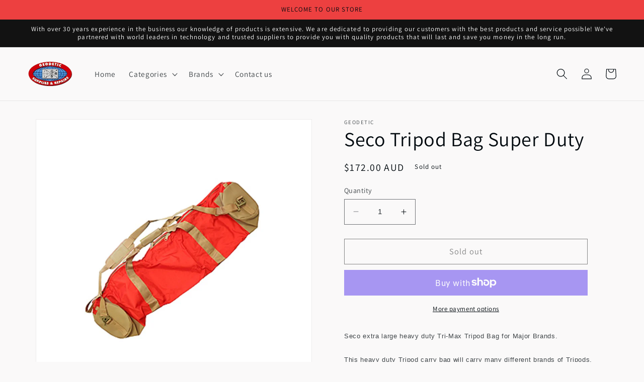

--- FILE ---
content_type: text/html; charset=utf-8
request_url: https://www.geodetic.com.au/products/seco-tripod-bag-super-duty
body_size: 34604
content:
<!doctype html>
<html class="no-js" lang="en">
  <head>
    <meta charset="utf-8">
    <meta http-equiv="X-UA-Compatible" content="IE=edge">
    <meta name="viewport" content="width=device-width,initial-scale=1">
    <meta name="theme-color" content="">
    <link rel="canonical" href="https://www.geodetic.com.au/products/seco-tripod-bag-super-duty">
    <link rel="preconnect" href="https://cdn.shopify.com" crossorigin><link rel="preconnect" href="https://fonts.shopifycdn.com" crossorigin><title>
      Seco Tripod Bag Super Duty
 &ndash; Geodetic</title>

    
      <meta name="description" content="SECO Extra Large Heavy Duty Tri-Max Tripod Bag ... This heavy-duty bag will carry many different brands of tripods, including SECO and Crain Tri-Max.">
    

    

<meta property="og:site_name" content="Geodetic">
<meta property="og:url" content="https://www.geodetic.com.au/products/seco-tripod-bag-super-duty">
<meta property="og:title" content="Seco Tripod Bag Super Duty">
<meta property="og:type" content="product">
<meta property="og:description" content="SECO Extra Large Heavy Duty Tri-Max Tripod Bag ... This heavy-duty bag will carry many different brands of tripods, including SECO and Crain Tri-Max."><meta property="og:image" content="http://www.geodetic.com.au/cdn/shop/files/SecoTripodBagSDbbg.jpg?v=1747974175">
  <meta property="og:image:secure_url" content="https://www.geodetic.com.au/cdn/shop/files/SecoTripodBagSDbbg.jpg?v=1747974175">
  <meta property="og:image:width" content="885">
  <meta property="og:image:height" content="886"><meta property="og:price:amount" content="172.00">
  <meta property="og:price:currency" content="AUD"><meta name="twitter:card" content="summary_large_image">
<meta name="twitter:title" content="Seco Tripod Bag Super Duty">
<meta name="twitter:description" content="SECO Extra Large Heavy Duty Tri-Max Tripod Bag ... This heavy-duty bag will carry many different brands of tripods, including SECO and Crain Tri-Max.">


    <script src="//www.geodetic.com.au/cdn/shop/t/1/assets/constants.js?v=165488195745554878101676065054" defer="defer"></script>
    <script src="//www.geodetic.com.au/cdn/shop/t/1/assets/pubsub.js?v=2921868252632587581676065095" defer="defer"></script>
    <script src="//www.geodetic.com.au/cdn/shop/t/1/assets/global.js?v=85297797553816670871676065073" defer="defer"></script>
    <script>window.performance && window.performance.mark && window.performance.mark('shopify.content_for_header.start');</script><meta id="shopify-digital-wallet" name="shopify-digital-wallet" content="/71928774949/digital_wallets/dialog">
<meta name="shopify-checkout-api-token" content="18fca5e4ed6b67382890bc0a090a9de8">
<link rel="alternate" type="application/json+oembed" href="https://www.geodetic.com.au/products/seco-tripod-bag-super-duty.oembed">
<script async="async" src="/checkouts/internal/preloads.js?locale=en-AU"></script>
<link rel="preconnect" href="https://shop.app" crossorigin="anonymous">
<script async="async" src="https://shop.app/checkouts/internal/preloads.js?locale=en-AU&shop_id=71928774949" crossorigin="anonymous"></script>
<script id="apple-pay-shop-capabilities" type="application/json">{"shopId":71928774949,"countryCode":"AU","currencyCode":"AUD","merchantCapabilities":["supports3DS"],"merchantId":"gid:\/\/shopify\/Shop\/71928774949","merchantName":"Geodetic","requiredBillingContactFields":["postalAddress","email","phone"],"requiredShippingContactFields":["postalAddress","email","phone"],"shippingType":"shipping","supportedNetworks":["visa","masterCard","amex","jcb"],"total":{"type":"pending","label":"Geodetic","amount":"1.00"},"shopifyPaymentsEnabled":true,"supportsSubscriptions":true}</script>
<script id="shopify-features" type="application/json">{"accessToken":"18fca5e4ed6b67382890bc0a090a9de8","betas":["rich-media-storefront-analytics"],"domain":"www.geodetic.com.au","predictiveSearch":true,"shopId":71928774949,"locale":"en"}</script>
<script>var Shopify = Shopify || {};
Shopify.shop = "geodetic.myshopify.com";
Shopify.locale = "en";
Shopify.currency = {"active":"AUD","rate":"1.0"};
Shopify.country = "AU";
Shopify.theme = {"name":"Dawn","id":143373697317,"schema_name":"Dawn","schema_version":"8.0.0","theme_store_id":887,"role":"main"};
Shopify.theme.handle = "null";
Shopify.theme.style = {"id":null,"handle":null};
Shopify.cdnHost = "www.geodetic.com.au/cdn";
Shopify.routes = Shopify.routes || {};
Shopify.routes.root = "/";</script>
<script type="module">!function(o){(o.Shopify=o.Shopify||{}).modules=!0}(window);</script>
<script>!function(o){function n(){var o=[];function n(){o.push(Array.prototype.slice.apply(arguments))}return n.q=o,n}var t=o.Shopify=o.Shopify||{};t.loadFeatures=n(),t.autoloadFeatures=n()}(window);</script>
<script>
  window.ShopifyPay = window.ShopifyPay || {};
  window.ShopifyPay.apiHost = "shop.app\/pay";
  window.ShopifyPay.redirectState = null;
</script>
<script id="shop-js-analytics" type="application/json">{"pageType":"product"}</script>
<script defer="defer" async type="module" src="//www.geodetic.com.au/cdn/shopifycloud/shop-js/modules/v2/client.init-shop-cart-sync_C5BV16lS.en.esm.js"></script>
<script defer="defer" async type="module" src="//www.geodetic.com.au/cdn/shopifycloud/shop-js/modules/v2/chunk.common_CygWptCX.esm.js"></script>
<script type="module">
  await import("//www.geodetic.com.au/cdn/shopifycloud/shop-js/modules/v2/client.init-shop-cart-sync_C5BV16lS.en.esm.js");
await import("//www.geodetic.com.au/cdn/shopifycloud/shop-js/modules/v2/chunk.common_CygWptCX.esm.js");

  window.Shopify.SignInWithShop?.initShopCartSync?.({"fedCMEnabled":true,"windoidEnabled":true});

</script>
<script>
  window.Shopify = window.Shopify || {};
  if (!window.Shopify.featureAssets) window.Shopify.featureAssets = {};
  window.Shopify.featureAssets['shop-js'] = {"shop-cart-sync":["modules/v2/client.shop-cart-sync_ZFArdW7E.en.esm.js","modules/v2/chunk.common_CygWptCX.esm.js"],"init-fed-cm":["modules/v2/client.init-fed-cm_CmiC4vf6.en.esm.js","modules/v2/chunk.common_CygWptCX.esm.js"],"shop-button":["modules/v2/client.shop-button_tlx5R9nI.en.esm.js","modules/v2/chunk.common_CygWptCX.esm.js"],"shop-cash-offers":["modules/v2/client.shop-cash-offers_DOA2yAJr.en.esm.js","modules/v2/chunk.common_CygWptCX.esm.js","modules/v2/chunk.modal_D71HUcav.esm.js"],"init-windoid":["modules/v2/client.init-windoid_sURxWdc1.en.esm.js","modules/v2/chunk.common_CygWptCX.esm.js"],"shop-toast-manager":["modules/v2/client.shop-toast-manager_ClPi3nE9.en.esm.js","modules/v2/chunk.common_CygWptCX.esm.js"],"init-shop-email-lookup-coordinator":["modules/v2/client.init-shop-email-lookup-coordinator_B8hsDcYM.en.esm.js","modules/v2/chunk.common_CygWptCX.esm.js"],"init-shop-cart-sync":["modules/v2/client.init-shop-cart-sync_C5BV16lS.en.esm.js","modules/v2/chunk.common_CygWptCX.esm.js"],"avatar":["modules/v2/client.avatar_BTnouDA3.en.esm.js"],"pay-button":["modules/v2/client.pay-button_FdsNuTd3.en.esm.js","modules/v2/chunk.common_CygWptCX.esm.js"],"init-customer-accounts":["modules/v2/client.init-customer-accounts_DxDtT_ad.en.esm.js","modules/v2/client.shop-login-button_C5VAVYt1.en.esm.js","modules/v2/chunk.common_CygWptCX.esm.js","modules/v2/chunk.modal_D71HUcav.esm.js"],"init-shop-for-new-customer-accounts":["modules/v2/client.init-shop-for-new-customer-accounts_ChsxoAhi.en.esm.js","modules/v2/client.shop-login-button_C5VAVYt1.en.esm.js","modules/v2/chunk.common_CygWptCX.esm.js","modules/v2/chunk.modal_D71HUcav.esm.js"],"shop-login-button":["modules/v2/client.shop-login-button_C5VAVYt1.en.esm.js","modules/v2/chunk.common_CygWptCX.esm.js","modules/v2/chunk.modal_D71HUcav.esm.js"],"init-customer-accounts-sign-up":["modules/v2/client.init-customer-accounts-sign-up_CPSyQ0Tj.en.esm.js","modules/v2/client.shop-login-button_C5VAVYt1.en.esm.js","modules/v2/chunk.common_CygWptCX.esm.js","modules/v2/chunk.modal_D71HUcav.esm.js"],"shop-follow-button":["modules/v2/client.shop-follow-button_Cva4Ekp9.en.esm.js","modules/v2/chunk.common_CygWptCX.esm.js","modules/v2/chunk.modal_D71HUcav.esm.js"],"checkout-modal":["modules/v2/client.checkout-modal_BPM8l0SH.en.esm.js","modules/v2/chunk.common_CygWptCX.esm.js","modules/v2/chunk.modal_D71HUcav.esm.js"],"lead-capture":["modules/v2/client.lead-capture_Bi8yE_yS.en.esm.js","modules/v2/chunk.common_CygWptCX.esm.js","modules/v2/chunk.modal_D71HUcav.esm.js"],"shop-login":["modules/v2/client.shop-login_D6lNrXab.en.esm.js","modules/v2/chunk.common_CygWptCX.esm.js","modules/v2/chunk.modal_D71HUcav.esm.js"],"payment-terms":["modules/v2/client.payment-terms_CZxnsJam.en.esm.js","modules/v2/chunk.common_CygWptCX.esm.js","modules/v2/chunk.modal_D71HUcav.esm.js"]};
</script>
<script id="__st">var __st={"a":71928774949,"offset":-18000,"reqid":"b679d070-048d-44fe-94ac-7bf7dceab537-1768725628","pageurl":"www.geodetic.com.au\/products\/seco-tripod-bag-super-duty","u":"601ef16f7b84","p":"product","rtyp":"product","rid":8115223068965};</script>
<script>window.ShopifyPaypalV4VisibilityTracking = true;</script>
<script id="captcha-bootstrap">!function(){'use strict';const t='contact',e='account',n='new_comment',o=[[t,t],['blogs',n],['comments',n],[t,'customer']],c=[[e,'customer_login'],[e,'guest_login'],[e,'recover_customer_password'],[e,'create_customer']],r=t=>t.map((([t,e])=>`form[action*='/${t}']:not([data-nocaptcha='true']) input[name='form_type'][value='${e}']`)).join(','),a=t=>()=>t?[...document.querySelectorAll(t)].map((t=>t.form)):[];function s(){const t=[...o],e=r(t);return a(e)}const i='password',u='form_key',d=['recaptcha-v3-token','g-recaptcha-response','h-captcha-response',i],f=()=>{try{return window.sessionStorage}catch{return}},m='__shopify_v',_=t=>t.elements[u];function p(t,e,n=!1){try{const o=window.sessionStorage,c=JSON.parse(o.getItem(e)),{data:r}=function(t){const{data:e,action:n}=t;return t[m]||n?{data:e,action:n}:{data:t,action:n}}(c);for(const[e,n]of Object.entries(r))t.elements[e]&&(t.elements[e].value=n);n&&o.removeItem(e)}catch(o){console.error('form repopulation failed',{error:o})}}const l='form_type',E='cptcha';function T(t){t.dataset[E]=!0}const w=window,h=w.document,L='Shopify',v='ce_forms',y='captcha';let A=!1;((t,e)=>{const n=(g='f06e6c50-85a8-45c8-87d0-21a2b65856fe',I='https://cdn.shopify.com/shopifycloud/storefront-forms-hcaptcha/ce_storefront_forms_captcha_hcaptcha.v1.5.2.iife.js',D={infoText:'Protected by hCaptcha',privacyText:'Privacy',termsText:'Terms'},(t,e,n)=>{const o=w[L][v],c=o.bindForm;if(c)return c(t,g,e,D).then(n);var r;o.q.push([[t,g,e,D],n]),r=I,A||(h.body.append(Object.assign(h.createElement('script'),{id:'captcha-provider',async:!0,src:r})),A=!0)});var g,I,D;w[L]=w[L]||{},w[L][v]=w[L][v]||{},w[L][v].q=[],w[L][y]=w[L][y]||{},w[L][y].protect=function(t,e){n(t,void 0,e),T(t)},Object.freeze(w[L][y]),function(t,e,n,w,h,L){const[v,y,A,g]=function(t,e,n){const i=e?o:[],u=t?c:[],d=[...i,...u],f=r(d),m=r(i),_=r(d.filter((([t,e])=>n.includes(e))));return[a(f),a(m),a(_),s()]}(w,h,L),I=t=>{const e=t.target;return e instanceof HTMLFormElement?e:e&&e.form},D=t=>v().includes(t);t.addEventListener('submit',(t=>{const e=I(t);if(!e)return;const n=D(e)&&!e.dataset.hcaptchaBound&&!e.dataset.recaptchaBound,o=_(e),c=g().includes(e)&&(!o||!o.value);(n||c)&&t.preventDefault(),c&&!n&&(function(t){try{if(!f())return;!function(t){const e=f();if(!e)return;const n=_(t);if(!n)return;const o=n.value;o&&e.removeItem(o)}(t);const e=Array.from(Array(32),(()=>Math.random().toString(36)[2])).join('');!function(t,e){_(t)||t.append(Object.assign(document.createElement('input'),{type:'hidden',name:u})),t.elements[u].value=e}(t,e),function(t,e){const n=f();if(!n)return;const o=[...t.querySelectorAll(`input[type='${i}']`)].map((({name:t})=>t)),c=[...d,...o],r={};for(const[a,s]of new FormData(t).entries())c.includes(a)||(r[a]=s);n.setItem(e,JSON.stringify({[m]:1,action:t.action,data:r}))}(t,e)}catch(e){console.error('failed to persist form',e)}}(e),e.submit())}));const S=(t,e)=>{t&&!t.dataset[E]&&(n(t,e.some((e=>e===t))),T(t))};for(const o of['focusin','change'])t.addEventListener(o,(t=>{const e=I(t);D(e)&&S(e,y())}));const B=e.get('form_key'),M=e.get(l),P=B&&M;t.addEventListener('DOMContentLoaded',(()=>{const t=y();if(P)for(const e of t)e.elements[l].value===M&&p(e,B);[...new Set([...A(),...v().filter((t=>'true'===t.dataset.shopifyCaptcha))])].forEach((e=>S(e,t)))}))}(h,new URLSearchParams(w.location.search),n,t,e,['guest_login'])})(!0,!0)}();</script>
<script integrity="sha256-4kQ18oKyAcykRKYeNunJcIwy7WH5gtpwJnB7kiuLZ1E=" data-source-attribution="shopify.loadfeatures" defer="defer" src="//www.geodetic.com.au/cdn/shopifycloud/storefront/assets/storefront/load_feature-a0a9edcb.js" crossorigin="anonymous"></script>
<script crossorigin="anonymous" defer="defer" src="//www.geodetic.com.au/cdn/shopifycloud/storefront/assets/shopify_pay/storefront-65b4c6d7.js?v=20250812"></script>
<script data-source-attribution="shopify.dynamic_checkout.dynamic.init">var Shopify=Shopify||{};Shopify.PaymentButton=Shopify.PaymentButton||{isStorefrontPortableWallets:!0,init:function(){window.Shopify.PaymentButton.init=function(){};var t=document.createElement("script");t.src="https://www.geodetic.com.au/cdn/shopifycloud/portable-wallets/latest/portable-wallets.en.js",t.type="module",document.head.appendChild(t)}};
</script>
<script data-source-attribution="shopify.dynamic_checkout.buyer_consent">
  function portableWalletsHideBuyerConsent(e){var t=document.getElementById("shopify-buyer-consent"),n=document.getElementById("shopify-subscription-policy-button");t&&n&&(t.classList.add("hidden"),t.setAttribute("aria-hidden","true"),n.removeEventListener("click",e))}function portableWalletsShowBuyerConsent(e){var t=document.getElementById("shopify-buyer-consent"),n=document.getElementById("shopify-subscription-policy-button");t&&n&&(t.classList.remove("hidden"),t.removeAttribute("aria-hidden"),n.addEventListener("click",e))}window.Shopify?.PaymentButton&&(window.Shopify.PaymentButton.hideBuyerConsent=portableWalletsHideBuyerConsent,window.Shopify.PaymentButton.showBuyerConsent=portableWalletsShowBuyerConsent);
</script>
<script>
  function portableWalletsCleanup(e){e&&e.src&&console.error("Failed to load portable wallets script "+e.src);var t=document.querySelectorAll("shopify-accelerated-checkout .shopify-payment-button__skeleton, shopify-accelerated-checkout-cart .wallet-cart-button__skeleton"),e=document.getElementById("shopify-buyer-consent");for(let e=0;e<t.length;e++)t[e].remove();e&&e.remove()}function portableWalletsNotLoadedAsModule(e){e instanceof ErrorEvent&&"string"==typeof e.message&&e.message.includes("import.meta")&&"string"==typeof e.filename&&e.filename.includes("portable-wallets")&&(window.removeEventListener("error",portableWalletsNotLoadedAsModule),window.Shopify.PaymentButton.failedToLoad=e,"loading"===document.readyState?document.addEventListener("DOMContentLoaded",window.Shopify.PaymentButton.init):window.Shopify.PaymentButton.init())}window.addEventListener("error",portableWalletsNotLoadedAsModule);
</script>

<script type="module" src="https://www.geodetic.com.au/cdn/shopifycloud/portable-wallets/latest/portable-wallets.en.js" onError="portableWalletsCleanup(this)" crossorigin="anonymous"></script>
<script nomodule>
  document.addEventListener("DOMContentLoaded", portableWalletsCleanup);
</script>

<link id="shopify-accelerated-checkout-styles" rel="stylesheet" media="screen" href="https://www.geodetic.com.au/cdn/shopifycloud/portable-wallets/latest/accelerated-checkout-backwards-compat.css" crossorigin="anonymous">
<style id="shopify-accelerated-checkout-cart">
        #shopify-buyer-consent {
  margin-top: 1em;
  display: inline-block;
  width: 100%;
}

#shopify-buyer-consent.hidden {
  display: none;
}

#shopify-subscription-policy-button {
  background: none;
  border: none;
  padding: 0;
  text-decoration: underline;
  font-size: inherit;
  cursor: pointer;
}

#shopify-subscription-policy-button::before {
  box-shadow: none;
}

      </style>
<script id="sections-script" data-sections="header,footer" defer="defer" src="//www.geodetic.com.au/cdn/shop/t/1/compiled_assets/scripts.js?v=335"></script>
<script>window.performance && window.performance.mark && window.performance.mark('shopify.content_for_header.end');</script>


    <style data-shopify>
      @font-face {
  font-family: Assistant;
  font-weight: 400;
  font-style: normal;
  font-display: swap;
  src: url("//www.geodetic.com.au/cdn/fonts/assistant/assistant_n4.9120912a469cad1cc292572851508ca49d12e768.woff2") format("woff2"),
       url("//www.geodetic.com.au/cdn/fonts/assistant/assistant_n4.6e9875ce64e0fefcd3f4446b7ec9036b3ddd2985.woff") format("woff");
}

      @font-face {
  font-family: Assistant;
  font-weight: 700;
  font-style: normal;
  font-display: swap;
  src: url("//www.geodetic.com.au/cdn/fonts/assistant/assistant_n7.bf44452348ec8b8efa3aa3068825305886b1c83c.woff2") format("woff2"),
       url("//www.geodetic.com.au/cdn/fonts/assistant/assistant_n7.0c887fee83f6b3bda822f1150b912c72da0f7b64.woff") format("woff");
}

      
      
      @font-face {
  font-family: Assistant;
  font-weight: 400;
  font-style: normal;
  font-display: swap;
  src: url("//www.geodetic.com.au/cdn/fonts/assistant/assistant_n4.9120912a469cad1cc292572851508ca49d12e768.woff2") format("woff2"),
       url("//www.geodetic.com.au/cdn/fonts/assistant/assistant_n4.6e9875ce64e0fefcd3f4446b7ec9036b3ddd2985.woff") format("woff");
}


      :root {
        --font-body-family: Assistant, sans-serif;
        --font-body-style: normal;
        --font-body-weight: 400;
        --font-body-weight-bold: 700;

        --font-heading-family: Assistant, sans-serif;
        --font-heading-style: normal;
        --font-heading-weight: 400;

        --font-body-scale: 1.1;
        --font-heading-scale: 0.9090909090909091;

        --color-base-text: 1, 9, 14;
        --color-shadow: 1, 9, 14;
        --color-base-background-1: 250, 249, 249;
        --color-base-background-2: 237, 64, 64;
        --color-base-solid-button-labels: 255, 255, 255;
        --color-base-outline-button-labels: 18, 18, 18;
        --color-base-accent-1: 18, 18, 18;
        --color-base-accent-2: 68, 115, 210;
        --payment-terms-background-color: #faf9f9;

        --gradient-base-background-1: #faf9f9;
        --gradient-base-background-2: #ed4040;
        --gradient-base-accent-1: #121212;
        --gradient-base-accent-2: #4473d2;

        --media-padding: px;
        --media-border-opacity: 0.05;
        --media-border-width: 1px;
        --media-radius: 0px;
        --media-shadow-opacity: 0.0;
        --media-shadow-horizontal-offset: 0px;
        --media-shadow-vertical-offset: 4px;
        --media-shadow-blur-radius: 5px;
        --media-shadow-visible: 0;

        --page-width: 120rem;
        --page-width-margin: 0rem;

        --product-card-image-padding: 0.0rem;
        --product-card-corner-radius: 0.0rem;
        --product-card-text-alignment: left;
        --product-card-border-width: 0.0rem;
        --product-card-border-opacity: 0.1;
        --product-card-shadow-opacity: 0.0;
        --product-card-shadow-visible: 0;
        --product-card-shadow-horizontal-offset: 0.0rem;
        --product-card-shadow-vertical-offset: 0.4rem;
        --product-card-shadow-blur-radius: 0.5rem;

        --collection-card-image-padding: 0.0rem;
        --collection-card-corner-radius: 0.0rem;
        --collection-card-text-alignment: left;
        --collection-card-border-width: 0.0rem;
        --collection-card-border-opacity: 0.1;
        --collection-card-shadow-opacity: 0.0;
        --collection-card-shadow-visible: 0;
        --collection-card-shadow-horizontal-offset: 0.0rem;
        --collection-card-shadow-vertical-offset: 0.4rem;
        --collection-card-shadow-blur-radius: 0.5rem;

        --blog-card-image-padding: 0.0rem;
        --blog-card-corner-radius: 0.0rem;
        --blog-card-text-alignment: left;
        --blog-card-border-width: 0.0rem;
        --blog-card-border-opacity: 0.1;
        --blog-card-shadow-opacity: 0.0;
        --blog-card-shadow-visible: 0;
        --blog-card-shadow-horizontal-offset: 0.0rem;
        --blog-card-shadow-vertical-offset: 0.4rem;
        --blog-card-shadow-blur-radius: 0.5rem;

        --badge-corner-radius: 4.0rem;

        --popup-border-width: 1px;
        --popup-border-opacity: 0.1;
        --popup-corner-radius: 0px;
        --popup-shadow-opacity: 0.0;
        --popup-shadow-horizontal-offset: 0px;
        --popup-shadow-vertical-offset: 4px;
        --popup-shadow-blur-radius: 5px;

        --drawer-border-width: 1px;
        --drawer-border-opacity: 0.1;
        --drawer-shadow-opacity: 0.0;
        --drawer-shadow-horizontal-offset: 0px;
        --drawer-shadow-vertical-offset: 4px;
        --drawer-shadow-blur-radius: 5px;

        --spacing-sections-desktop: 0px;
        --spacing-sections-mobile: 0px;

        --grid-desktop-vertical-spacing: 8px;
        --grid-desktop-horizontal-spacing: 8px;
        --grid-mobile-vertical-spacing: 4px;
        --grid-mobile-horizontal-spacing: 4px;

        --text-boxes-border-opacity: 0.1;
        --text-boxes-border-width: 0px;
        --text-boxes-radius: 0px;
        --text-boxes-shadow-opacity: 0.0;
        --text-boxes-shadow-visible: 0;
        --text-boxes-shadow-horizontal-offset: 0px;
        --text-boxes-shadow-vertical-offset: 4px;
        --text-boxes-shadow-blur-radius: 5px;

        --buttons-radius: 0px;
        --buttons-radius-outset: 0px;
        --buttons-border-width: 1px;
        --buttons-border-opacity: 1.0;
        --buttons-shadow-opacity: 0.0;
        --buttons-shadow-visible: 0;
        --buttons-shadow-horizontal-offset: 0px;
        --buttons-shadow-vertical-offset: 4px;
        --buttons-shadow-blur-radius: 5px;
        --buttons-border-offset: 0px;

        --inputs-radius: 0px;
        --inputs-border-width: 1px;
        --inputs-border-opacity: 0.55;
        --inputs-shadow-opacity: 0.0;
        --inputs-shadow-horizontal-offset: 0px;
        --inputs-margin-offset: 0px;
        --inputs-shadow-vertical-offset: 4px;
        --inputs-shadow-blur-radius: 5px;
        --inputs-radius-outset: 0px;

        --variant-pills-radius: 40px;
        --variant-pills-border-width: 1px;
        --variant-pills-border-opacity: 0.55;
        --variant-pills-shadow-opacity: 0.0;
        --variant-pills-shadow-horizontal-offset: 0px;
        --variant-pills-shadow-vertical-offset: 4px;
        --variant-pills-shadow-blur-radius: 5px;
      }

      *,
      *::before,
      *::after {
        box-sizing: inherit;
      }

      html {
        box-sizing: border-box;
        font-size: calc(var(--font-body-scale) * 62.5%);
        height: 100%;
      }

      body {
        display: grid;
        grid-template-rows: auto auto 1fr auto;
        grid-template-columns: 100%;
        min-height: 100%;
        margin: 0;
        font-size: 1.5rem;
        letter-spacing: 0.06rem;
        line-height: calc(1 + 0.8 / var(--font-body-scale));
        font-family: var(--font-body-family);
        font-style: var(--font-body-style);
        font-weight: var(--font-body-weight);
      }

      @media screen and (min-width: 750px) {
        body {
          font-size: 1.6rem;
        }
      }
    </style>

    <link href="//www.geodetic.com.au/cdn/shop/t/1/assets/base.css?v=137720101425480786651684898205" rel="stylesheet" type="text/css" media="all" />
<link rel="preload" as="font" href="//www.geodetic.com.au/cdn/fonts/assistant/assistant_n4.9120912a469cad1cc292572851508ca49d12e768.woff2" type="font/woff2" crossorigin><link rel="preload" as="font" href="//www.geodetic.com.au/cdn/fonts/assistant/assistant_n4.9120912a469cad1cc292572851508ca49d12e768.woff2" type="font/woff2" crossorigin><link rel="stylesheet" href="//www.geodetic.com.au/cdn/shop/t/1/assets/component-predictive-search.css?v=85913294783299393391676065068" media="print" onload="this.media='all'"><script>document.documentElement.className = document.documentElement.className.replace('no-js', 'js');
    if (Shopify.designMode) {
      document.documentElement.classList.add('shopify-design-mode');
    }
    </script>
  
  










<link href="https://monorail-edge.shopifysvc.com" rel="dns-prefetch">
<script>(function(){if ("sendBeacon" in navigator && "performance" in window) {try {var session_token_from_headers = performance.getEntriesByType('navigation')[0].serverTiming.find(x => x.name == '_s').description;} catch {var session_token_from_headers = undefined;}var session_cookie_matches = document.cookie.match(/_shopify_s=([^;]*)/);var session_token_from_cookie = session_cookie_matches && session_cookie_matches.length === 2 ? session_cookie_matches[1] : "";var session_token = session_token_from_headers || session_token_from_cookie || "";function handle_abandonment_event(e) {var entries = performance.getEntries().filter(function(entry) {return /monorail-edge.shopifysvc.com/.test(entry.name);});if (!window.abandonment_tracked && entries.length === 0) {window.abandonment_tracked = true;var currentMs = Date.now();var navigation_start = performance.timing.navigationStart;var payload = {shop_id: 71928774949,url: window.location.href,navigation_start,duration: currentMs - navigation_start,session_token,page_type: "product"};window.navigator.sendBeacon("https://monorail-edge.shopifysvc.com/v1/produce", JSON.stringify({schema_id: "online_store_buyer_site_abandonment/1.1",payload: payload,metadata: {event_created_at_ms: currentMs,event_sent_at_ms: currentMs}}));}}window.addEventListener('pagehide', handle_abandonment_event);}}());</script>
<script id="web-pixels-manager-setup">(function e(e,d,r,n,o){if(void 0===o&&(o={}),!Boolean(null===(a=null===(i=window.Shopify)||void 0===i?void 0:i.analytics)||void 0===a?void 0:a.replayQueue)){var i,a;window.Shopify=window.Shopify||{};var t=window.Shopify;t.analytics=t.analytics||{};var s=t.analytics;s.replayQueue=[],s.publish=function(e,d,r){return s.replayQueue.push([e,d,r]),!0};try{self.performance.mark("wpm:start")}catch(e){}var l=function(){var e={modern:/Edge?\/(1{2}[4-9]|1[2-9]\d|[2-9]\d{2}|\d{4,})\.\d+(\.\d+|)|Firefox\/(1{2}[4-9]|1[2-9]\d|[2-9]\d{2}|\d{4,})\.\d+(\.\d+|)|Chrom(ium|e)\/(9{2}|\d{3,})\.\d+(\.\d+|)|(Maci|X1{2}).+ Version\/(15\.\d+|(1[6-9]|[2-9]\d|\d{3,})\.\d+)([,.]\d+|)( \(\w+\)|)( Mobile\/\w+|) Safari\/|Chrome.+OPR\/(9{2}|\d{3,})\.\d+\.\d+|(CPU[ +]OS|iPhone[ +]OS|CPU[ +]iPhone|CPU IPhone OS|CPU iPad OS)[ +]+(15[._]\d+|(1[6-9]|[2-9]\d|\d{3,})[._]\d+)([._]\d+|)|Android:?[ /-](13[3-9]|1[4-9]\d|[2-9]\d{2}|\d{4,})(\.\d+|)(\.\d+|)|Android.+Firefox\/(13[5-9]|1[4-9]\d|[2-9]\d{2}|\d{4,})\.\d+(\.\d+|)|Android.+Chrom(ium|e)\/(13[3-9]|1[4-9]\d|[2-9]\d{2}|\d{4,})\.\d+(\.\d+|)|SamsungBrowser\/([2-9]\d|\d{3,})\.\d+/,legacy:/Edge?\/(1[6-9]|[2-9]\d|\d{3,})\.\d+(\.\d+|)|Firefox\/(5[4-9]|[6-9]\d|\d{3,})\.\d+(\.\d+|)|Chrom(ium|e)\/(5[1-9]|[6-9]\d|\d{3,})\.\d+(\.\d+|)([\d.]+$|.*Safari\/(?![\d.]+ Edge\/[\d.]+$))|(Maci|X1{2}).+ Version\/(10\.\d+|(1[1-9]|[2-9]\d|\d{3,})\.\d+)([,.]\d+|)( \(\w+\)|)( Mobile\/\w+|) Safari\/|Chrome.+OPR\/(3[89]|[4-9]\d|\d{3,})\.\d+\.\d+|(CPU[ +]OS|iPhone[ +]OS|CPU[ +]iPhone|CPU IPhone OS|CPU iPad OS)[ +]+(10[._]\d+|(1[1-9]|[2-9]\d|\d{3,})[._]\d+)([._]\d+|)|Android:?[ /-](13[3-9]|1[4-9]\d|[2-9]\d{2}|\d{4,})(\.\d+|)(\.\d+|)|Mobile Safari.+OPR\/([89]\d|\d{3,})\.\d+\.\d+|Android.+Firefox\/(13[5-9]|1[4-9]\d|[2-9]\d{2}|\d{4,})\.\d+(\.\d+|)|Android.+Chrom(ium|e)\/(13[3-9]|1[4-9]\d|[2-9]\d{2}|\d{4,})\.\d+(\.\d+|)|Android.+(UC? ?Browser|UCWEB|U3)[ /]?(15\.([5-9]|\d{2,})|(1[6-9]|[2-9]\d|\d{3,})\.\d+)\.\d+|SamsungBrowser\/(5\.\d+|([6-9]|\d{2,})\.\d+)|Android.+MQ{2}Browser\/(14(\.(9|\d{2,})|)|(1[5-9]|[2-9]\d|\d{3,})(\.\d+|))(\.\d+|)|K[Aa][Ii]OS\/(3\.\d+|([4-9]|\d{2,})\.\d+)(\.\d+|)/},d=e.modern,r=e.legacy,n=navigator.userAgent;return n.match(d)?"modern":n.match(r)?"legacy":"unknown"}(),u="modern"===l?"modern":"legacy",c=(null!=n?n:{modern:"",legacy:""})[u],f=function(e){return[e.baseUrl,"/wpm","/b",e.hashVersion,"modern"===e.buildTarget?"m":"l",".js"].join("")}({baseUrl:d,hashVersion:r,buildTarget:u}),m=function(e){var d=e.version,r=e.bundleTarget,n=e.surface,o=e.pageUrl,i=e.monorailEndpoint;return{emit:function(e){var a=e.status,t=e.errorMsg,s=(new Date).getTime(),l=JSON.stringify({metadata:{event_sent_at_ms:s},events:[{schema_id:"web_pixels_manager_load/3.1",payload:{version:d,bundle_target:r,page_url:o,status:a,surface:n,error_msg:t},metadata:{event_created_at_ms:s}}]});if(!i)return console&&console.warn&&console.warn("[Web Pixels Manager] No Monorail endpoint provided, skipping logging."),!1;try{return self.navigator.sendBeacon.bind(self.navigator)(i,l)}catch(e){}var u=new XMLHttpRequest;try{return u.open("POST",i,!0),u.setRequestHeader("Content-Type","text/plain"),u.send(l),!0}catch(e){return console&&console.warn&&console.warn("[Web Pixels Manager] Got an unhandled error while logging to Monorail."),!1}}}}({version:r,bundleTarget:l,surface:e.surface,pageUrl:self.location.href,monorailEndpoint:e.monorailEndpoint});try{o.browserTarget=l,function(e){var d=e.src,r=e.async,n=void 0===r||r,o=e.onload,i=e.onerror,a=e.sri,t=e.scriptDataAttributes,s=void 0===t?{}:t,l=document.createElement("script"),u=document.querySelector("head"),c=document.querySelector("body");if(l.async=n,l.src=d,a&&(l.integrity=a,l.crossOrigin="anonymous"),s)for(var f in s)if(Object.prototype.hasOwnProperty.call(s,f))try{l.dataset[f]=s[f]}catch(e){}if(o&&l.addEventListener("load",o),i&&l.addEventListener("error",i),u)u.appendChild(l);else{if(!c)throw new Error("Did not find a head or body element to append the script");c.appendChild(l)}}({src:f,async:!0,onload:function(){if(!function(){var e,d;return Boolean(null===(d=null===(e=window.Shopify)||void 0===e?void 0:e.analytics)||void 0===d?void 0:d.initialized)}()){var d=window.webPixelsManager.init(e)||void 0;if(d){var r=window.Shopify.analytics;r.replayQueue.forEach((function(e){var r=e[0],n=e[1],o=e[2];d.publishCustomEvent(r,n,o)})),r.replayQueue=[],r.publish=d.publishCustomEvent,r.visitor=d.visitor,r.initialized=!0}}},onerror:function(){return m.emit({status:"failed",errorMsg:"".concat(f," has failed to load")})},sri:function(e){var d=/^sha384-[A-Za-z0-9+/=]+$/;return"string"==typeof e&&d.test(e)}(c)?c:"",scriptDataAttributes:o}),m.emit({status:"loading"})}catch(e){m.emit({status:"failed",errorMsg:(null==e?void 0:e.message)||"Unknown error"})}}})({shopId: 71928774949,storefrontBaseUrl: "https://www.geodetic.com.au",extensionsBaseUrl: "https://extensions.shopifycdn.com/cdn/shopifycloud/web-pixels-manager",monorailEndpoint: "https://monorail-edge.shopifysvc.com/unstable/produce_batch",surface: "storefront-renderer",enabledBetaFlags: ["2dca8a86"],webPixelsConfigList: [{"id":"shopify-app-pixel","configuration":"{}","eventPayloadVersion":"v1","runtimeContext":"STRICT","scriptVersion":"0450","apiClientId":"shopify-pixel","type":"APP","privacyPurposes":["ANALYTICS","MARKETING"]},{"id":"shopify-custom-pixel","eventPayloadVersion":"v1","runtimeContext":"LAX","scriptVersion":"0450","apiClientId":"shopify-pixel","type":"CUSTOM","privacyPurposes":["ANALYTICS","MARKETING"]}],isMerchantRequest: false,initData: {"shop":{"name":"Geodetic","paymentSettings":{"currencyCode":"AUD"},"myshopifyDomain":"geodetic.myshopify.com","countryCode":"AU","storefrontUrl":"https:\/\/www.geodetic.com.au"},"customer":null,"cart":null,"checkout":null,"productVariants":[{"price":{"amount":172.0,"currencyCode":"AUD"},"product":{"title":"Seco Tripod Bag Super Duty","vendor":"Geodetic","id":"8115223068965","untranslatedTitle":"Seco Tripod Bag Super Duty","url":"\/products\/seco-tripod-bag-super-duty","type":"Tripod Bags \u0026 Accessories"},"id":"44504846532901","image":{"src":"\/\/www.geodetic.com.au\/cdn\/shop\/files\/SecoTripodBagSDbbg.jpg?v=1747974175"},"sku":"SECOTRBASD","title":"Default Title","untranslatedTitle":"Default Title"}],"purchasingCompany":null},},"https://www.geodetic.com.au/cdn","fcfee988w5aeb613cpc8e4bc33m6693e112",{"modern":"","legacy":""},{"shopId":"71928774949","storefrontBaseUrl":"https:\/\/www.geodetic.com.au","extensionBaseUrl":"https:\/\/extensions.shopifycdn.com\/cdn\/shopifycloud\/web-pixels-manager","surface":"storefront-renderer","enabledBetaFlags":"[\"2dca8a86\"]","isMerchantRequest":"false","hashVersion":"fcfee988w5aeb613cpc8e4bc33m6693e112","publish":"custom","events":"[[\"page_viewed\",{}],[\"product_viewed\",{\"productVariant\":{\"price\":{\"amount\":172.0,\"currencyCode\":\"AUD\"},\"product\":{\"title\":\"Seco Tripod Bag Super Duty\",\"vendor\":\"Geodetic\",\"id\":\"8115223068965\",\"untranslatedTitle\":\"Seco Tripod Bag Super Duty\",\"url\":\"\/products\/seco-tripod-bag-super-duty\",\"type\":\"Tripod Bags \u0026 Accessories\"},\"id\":\"44504846532901\",\"image\":{\"src\":\"\/\/www.geodetic.com.au\/cdn\/shop\/files\/SecoTripodBagSDbbg.jpg?v=1747974175\"},\"sku\":\"SECOTRBASD\",\"title\":\"Default Title\",\"untranslatedTitle\":\"Default Title\"}}]]"});</script><script>
  window.ShopifyAnalytics = window.ShopifyAnalytics || {};
  window.ShopifyAnalytics.meta = window.ShopifyAnalytics.meta || {};
  window.ShopifyAnalytics.meta.currency = 'AUD';
  var meta = {"product":{"id":8115223068965,"gid":"gid:\/\/shopify\/Product\/8115223068965","vendor":"Geodetic","type":"Tripod Bags \u0026 Accessories","handle":"seco-tripod-bag-super-duty","variants":[{"id":44504846532901,"price":17200,"name":"Seco Tripod Bag Super Duty","public_title":null,"sku":"SECOTRBASD"}],"remote":false},"page":{"pageType":"product","resourceType":"product","resourceId":8115223068965,"requestId":"b679d070-048d-44fe-94ac-7bf7dceab537-1768725628"}};
  for (var attr in meta) {
    window.ShopifyAnalytics.meta[attr] = meta[attr];
  }
</script>
<script class="analytics">
  (function () {
    var customDocumentWrite = function(content) {
      var jquery = null;

      if (window.jQuery) {
        jquery = window.jQuery;
      } else if (window.Checkout && window.Checkout.$) {
        jquery = window.Checkout.$;
      }

      if (jquery) {
        jquery('body').append(content);
      }
    };

    var hasLoggedConversion = function(token) {
      if (token) {
        return document.cookie.indexOf('loggedConversion=' + token) !== -1;
      }
      return false;
    }

    var setCookieIfConversion = function(token) {
      if (token) {
        var twoMonthsFromNow = new Date(Date.now());
        twoMonthsFromNow.setMonth(twoMonthsFromNow.getMonth() + 2);

        document.cookie = 'loggedConversion=' + token + '; expires=' + twoMonthsFromNow;
      }
    }

    var trekkie = window.ShopifyAnalytics.lib = window.trekkie = window.trekkie || [];
    if (trekkie.integrations) {
      return;
    }
    trekkie.methods = [
      'identify',
      'page',
      'ready',
      'track',
      'trackForm',
      'trackLink'
    ];
    trekkie.factory = function(method) {
      return function() {
        var args = Array.prototype.slice.call(arguments);
        args.unshift(method);
        trekkie.push(args);
        return trekkie;
      };
    };
    for (var i = 0; i < trekkie.methods.length; i++) {
      var key = trekkie.methods[i];
      trekkie[key] = trekkie.factory(key);
    }
    trekkie.load = function(config) {
      trekkie.config = config || {};
      trekkie.config.initialDocumentCookie = document.cookie;
      var first = document.getElementsByTagName('script')[0];
      var script = document.createElement('script');
      script.type = 'text/javascript';
      script.onerror = function(e) {
        var scriptFallback = document.createElement('script');
        scriptFallback.type = 'text/javascript';
        scriptFallback.onerror = function(error) {
                var Monorail = {
      produce: function produce(monorailDomain, schemaId, payload) {
        var currentMs = new Date().getTime();
        var event = {
          schema_id: schemaId,
          payload: payload,
          metadata: {
            event_created_at_ms: currentMs,
            event_sent_at_ms: currentMs
          }
        };
        return Monorail.sendRequest("https://" + monorailDomain + "/v1/produce", JSON.stringify(event));
      },
      sendRequest: function sendRequest(endpointUrl, payload) {
        // Try the sendBeacon API
        if (window && window.navigator && typeof window.navigator.sendBeacon === 'function' && typeof window.Blob === 'function' && !Monorail.isIos12()) {
          var blobData = new window.Blob([payload], {
            type: 'text/plain'
          });

          if (window.navigator.sendBeacon(endpointUrl, blobData)) {
            return true;
          } // sendBeacon was not successful

        } // XHR beacon

        var xhr = new XMLHttpRequest();

        try {
          xhr.open('POST', endpointUrl);
          xhr.setRequestHeader('Content-Type', 'text/plain');
          xhr.send(payload);
        } catch (e) {
          console.log(e);
        }

        return false;
      },
      isIos12: function isIos12() {
        return window.navigator.userAgent.lastIndexOf('iPhone; CPU iPhone OS 12_') !== -1 || window.navigator.userAgent.lastIndexOf('iPad; CPU OS 12_') !== -1;
      }
    };
    Monorail.produce('monorail-edge.shopifysvc.com',
      'trekkie_storefront_load_errors/1.1',
      {shop_id: 71928774949,
      theme_id: 143373697317,
      app_name: "storefront",
      context_url: window.location.href,
      source_url: "//www.geodetic.com.au/cdn/s/trekkie.storefront.cd680fe47e6c39ca5d5df5f0a32d569bc48c0f27.min.js"});

        };
        scriptFallback.async = true;
        scriptFallback.src = '//www.geodetic.com.au/cdn/s/trekkie.storefront.cd680fe47e6c39ca5d5df5f0a32d569bc48c0f27.min.js';
        first.parentNode.insertBefore(scriptFallback, first);
      };
      script.async = true;
      script.src = '//www.geodetic.com.au/cdn/s/trekkie.storefront.cd680fe47e6c39ca5d5df5f0a32d569bc48c0f27.min.js';
      first.parentNode.insertBefore(script, first);
    };
    trekkie.load(
      {"Trekkie":{"appName":"storefront","development":false,"defaultAttributes":{"shopId":71928774949,"isMerchantRequest":null,"themeId":143373697317,"themeCityHash":"803841869134360741","contentLanguage":"en","currency":"AUD","eventMetadataId":"0eab1213-c7f4-4e16-9a56-944707e589ca"},"isServerSideCookieWritingEnabled":true,"monorailRegion":"shop_domain","enabledBetaFlags":["65f19447"]},"Session Attribution":{},"S2S":{"facebookCapiEnabled":false,"source":"trekkie-storefront-renderer","apiClientId":580111}}
    );

    var loaded = false;
    trekkie.ready(function() {
      if (loaded) return;
      loaded = true;

      window.ShopifyAnalytics.lib = window.trekkie;

      var originalDocumentWrite = document.write;
      document.write = customDocumentWrite;
      try { window.ShopifyAnalytics.merchantGoogleAnalytics.call(this); } catch(error) {};
      document.write = originalDocumentWrite;

      window.ShopifyAnalytics.lib.page(null,{"pageType":"product","resourceType":"product","resourceId":8115223068965,"requestId":"b679d070-048d-44fe-94ac-7bf7dceab537-1768725628","shopifyEmitted":true});

      var match = window.location.pathname.match(/checkouts\/(.+)\/(thank_you|post_purchase)/)
      var token = match? match[1]: undefined;
      if (!hasLoggedConversion(token)) {
        setCookieIfConversion(token);
        window.ShopifyAnalytics.lib.track("Viewed Product",{"currency":"AUD","variantId":44504846532901,"productId":8115223068965,"productGid":"gid:\/\/shopify\/Product\/8115223068965","name":"Seco Tripod Bag Super Duty","price":"172.00","sku":"SECOTRBASD","brand":"Geodetic","variant":null,"category":"Tripod Bags \u0026 Accessories","nonInteraction":true,"remote":false},undefined,undefined,{"shopifyEmitted":true});
      window.ShopifyAnalytics.lib.track("monorail:\/\/trekkie_storefront_viewed_product\/1.1",{"currency":"AUD","variantId":44504846532901,"productId":8115223068965,"productGid":"gid:\/\/shopify\/Product\/8115223068965","name":"Seco Tripod Bag Super Duty","price":"172.00","sku":"SECOTRBASD","brand":"Geodetic","variant":null,"category":"Tripod Bags \u0026 Accessories","nonInteraction":true,"remote":false,"referer":"https:\/\/www.geodetic.com.au\/products\/seco-tripod-bag-super-duty"});
      }
    });


        var eventsListenerScript = document.createElement('script');
        eventsListenerScript.async = true;
        eventsListenerScript.src = "//www.geodetic.com.au/cdn/shopifycloud/storefront/assets/shop_events_listener-3da45d37.js";
        document.getElementsByTagName('head')[0].appendChild(eventsListenerScript);

})();</script>
<script
  defer
  src="https://www.geodetic.com.au/cdn/shopifycloud/perf-kit/shopify-perf-kit-3.0.4.min.js"
  data-application="storefront-renderer"
  data-shop-id="71928774949"
  data-render-region="gcp-us-central1"
  data-page-type="product"
  data-theme-instance-id="143373697317"
  data-theme-name="Dawn"
  data-theme-version="8.0.0"
  data-monorail-region="shop_domain"
  data-resource-timing-sampling-rate="10"
  data-shs="true"
  data-shs-beacon="true"
  data-shs-export-with-fetch="true"
  data-shs-logs-sample-rate="1"
  data-shs-beacon-endpoint="https://www.geodetic.com.au/api/collect"
></script>
</head>

  <body class="gradient">
    <a class="skip-to-content-link button visually-hidden" href="#MainContent">
      Skip to content
    </a><!-- BEGIN sections: header-group -->
<div id="shopify-section-sections--17830965018917__announcement-bar" class="shopify-section shopify-section-group-header-group announcement-bar-section"><div class="announcement-bar color-background-2 gradient" role="region" aria-label="Announcement" ><div class="page-width">
                <p class="announcement-bar__message center h5">
                  <span>WELCOME TO OUR STORE</span></p>
              </div></div><div class="announcement-bar color-accent-1 gradient" role="region" aria-label="Announcement" ><div class="page-width">
                <p class="announcement-bar__message center h5">
                  <span>With over 30 years experience in the business our knowledge of products is extensive. We are dedicated to providing our customers with the best products and service possible! We&#39;ve partnered with world leaders in technology and trusted suppliers to provide you with quality products that will last and save you money in the long run.</span></p>
              </div></div>
</div><div id="shopify-section-sections--17830965018917__header" class="shopify-section shopify-section-group-header-group section-header"><link rel="stylesheet" href="//www.geodetic.com.au/cdn/shop/t/1/assets/component-list-menu.css?v=151968516119678728991676065078" media="print" onload="this.media='all'">
<link rel="stylesheet" href="//www.geodetic.com.au/cdn/shop/t/1/assets/component-search.css?v=184225813856820874251676065060" media="print" onload="this.media='all'">
<link rel="stylesheet" href="//www.geodetic.com.au/cdn/shop/t/1/assets/component-menu-drawer.css?v=182311192829367774911676065065" media="print" onload="this.media='all'">
<link rel="stylesheet" href="//www.geodetic.com.au/cdn/shop/t/1/assets/component-cart-notification.css?v=137625604348931474661676065056" media="print" onload="this.media='all'">
<link rel="stylesheet" href="//www.geodetic.com.au/cdn/shop/t/1/assets/component-cart-items.css?v=23917223812499722491676065094" media="print" onload="this.media='all'"><link rel="stylesheet" href="//www.geodetic.com.au/cdn/shop/t/1/assets/component-price.css?v=65402837579211014041676065064" media="print" onload="this.media='all'">
  <link rel="stylesheet" href="//www.geodetic.com.au/cdn/shop/t/1/assets/component-loading-overlay.css?v=167310470843593579841676065098" media="print" onload="this.media='all'"><link rel="stylesheet" href="//www.geodetic.com.au/cdn/shop/t/1/assets/component-mega-menu.css?v=106454108107686398031676065092" media="print" onload="this.media='all'">
  <noscript><link href="//www.geodetic.com.au/cdn/shop/t/1/assets/component-mega-menu.css?v=106454108107686398031676065092" rel="stylesheet" type="text/css" media="all" /></noscript><noscript><link href="//www.geodetic.com.au/cdn/shop/t/1/assets/component-list-menu.css?v=151968516119678728991676065078" rel="stylesheet" type="text/css" media="all" /></noscript>
<noscript><link href="//www.geodetic.com.au/cdn/shop/t/1/assets/component-search.css?v=184225813856820874251676065060" rel="stylesheet" type="text/css" media="all" /></noscript>
<noscript><link href="//www.geodetic.com.au/cdn/shop/t/1/assets/component-menu-drawer.css?v=182311192829367774911676065065" rel="stylesheet" type="text/css" media="all" /></noscript>
<noscript><link href="//www.geodetic.com.au/cdn/shop/t/1/assets/component-cart-notification.css?v=137625604348931474661676065056" rel="stylesheet" type="text/css" media="all" /></noscript>
<noscript><link href="//www.geodetic.com.au/cdn/shop/t/1/assets/component-cart-items.css?v=23917223812499722491676065094" rel="stylesheet" type="text/css" media="all" /></noscript>

<style>
  header-drawer {
    justify-self: start;
    margin-left: -1.2rem;
  }

  .header__heading-logo {
    max-width: 90px;
  }@media screen and (min-width: 990px) {
    header-drawer {
      display: none;
    }
  }

  .menu-drawer-container {
    display: flex;
  }

  .list-menu {
    list-style: none;
    padding: 0;
    margin: 0;
  }

  .list-menu--inline {
    display: inline-flex;
    flex-wrap: wrap;
  }

  summary.list-menu__item {
    padding-right: 2.7rem;
  }

  .list-menu__item {
    display: flex;
    align-items: center;
    line-height: calc(1 + 0.3 / var(--font-body-scale));
  }

  .list-menu__item--link {
    text-decoration: none;
    padding-bottom: 1rem;
    padding-top: 1rem;
    line-height: calc(1 + 0.8 / var(--font-body-scale));
  }

  @media screen and (min-width: 750px) {
    .list-menu__item--link {
      padding-bottom: 0.5rem;
      padding-top: 0.5rem;
    }
  }
</style><style data-shopify>.header {
    padding-top: 10px;
    padding-bottom: 10px;
  }

  .section-header {
    position: sticky; /* This is for fixing a Safari z-index issue. PR #2147 */
    margin-bottom: 0px;
  }

  @media screen and (min-width: 750px) {
    .section-header {
      margin-bottom: 0px;
    }
  }

  @media screen and (min-width: 990px) {
    .header {
      padding-top: 20px;
      padding-bottom: 20px;
    }
  }</style><script src="//www.geodetic.com.au/cdn/shop/t/1/assets/details-disclosure.js?v=153497636716254413831676065089" defer="defer"></script>
<script src="//www.geodetic.com.au/cdn/shop/t/1/assets/details-modal.js?v=4511761896672669691676065087" defer="defer"></script>
<script src="//www.geodetic.com.au/cdn/shop/t/1/assets/cart-notification.js?v=160453272920806432391676065063" defer="defer"></script>
<script src="//www.geodetic.com.au/cdn/shop/t/1/assets/search-form.js?v=113639710312857635801676065074" defer="defer"></script><svg xmlns="http://www.w3.org/2000/svg" class="hidden">
  <symbol id="icon-search" viewbox="0 0 18 19" fill="none">
    <path fill-rule="evenodd" clip-rule="evenodd" d="M11.03 11.68A5.784 5.784 0 112.85 3.5a5.784 5.784 0 018.18 8.18zm.26 1.12a6.78 6.78 0 11.72-.7l5.4 5.4a.5.5 0 11-.71.7l-5.41-5.4z" fill="currentColor"/>
  </symbol>

  <symbol id="icon-reset" class="icon icon-close"  fill="none" viewBox="0 0 18 18" stroke="currentColor">
    <circle r="8.5" cy="9" cx="9" stroke-opacity="0.2"/>
    <path d="M6.82972 6.82915L1.17193 1.17097" stroke-linecap="round" stroke-linejoin="round" transform="translate(5 5)"/>
    <path d="M1.22896 6.88502L6.77288 1.11523" stroke-linecap="round" stroke-linejoin="round" transform="translate(5 5)"/>
  </symbol>

  <symbol id="icon-close" class="icon icon-close" fill="none" viewBox="0 0 18 17">
    <path d="M.865 15.978a.5.5 0 00.707.707l7.433-7.431 7.579 7.282a.501.501 0 00.846-.37.5.5 0 00-.153-.351L9.712 8.546l7.417-7.416a.5.5 0 10-.707-.708L8.991 7.853 1.413.573a.5.5 0 10-.693.72l7.563 7.268-7.418 7.417z" fill="currentColor">
  </symbol>
</svg>
<div class="header-wrapper color-background-1 gradient header-wrapper--border-bottom">
  <header class="header header--middle-left header--mobile-center page-width header--has-menu"><header-drawer data-breakpoint="tablet">
        <details id="Details-menu-drawer-container" class="menu-drawer-container">
          <summary class="header__icon header__icon--menu header__icon--summary link focus-inset" aria-label="Menu">
            <span>
              <svg
  xmlns="http://www.w3.org/2000/svg"
  aria-hidden="true"
  focusable="false"
  class="icon icon-hamburger"
  fill="none"
  viewBox="0 0 18 16"
>
  <path d="M1 .5a.5.5 0 100 1h15.71a.5.5 0 000-1H1zM.5 8a.5.5 0 01.5-.5h15.71a.5.5 0 010 1H1A.5.5 0 01.5 8zm0 7a.5.5 0 01.5-.5h15.71a.5.5 0 010 1H1a.5.5 0 01-.5-.5z" fill="currentColor">
</svg>

              <svg
  xmlns="http://www.w3.org/2000/svg"
  aria-hidden="true"
  focusable="false"
  class="icon icon-close"
  fill="none"
  viewBox="0 0 18 17"
>
  <path d="M.865 15.978a.5.5 0 00.707.707l7.433-7.431 7.579 7.282a.501.501 0 00.846-.37.5.5 0 00-.153-.351L9.712 8.546l7.417-7.416a.5.5 0 10-.707-.708L8.991 7.853 1.413.573a.5.5 0 10-.693.72l7.563 7.268-7.418 7.417z" fill="currentColor">
</svg>

            </span>
          </summary>
          <div id="menu-drawer" class="gradient menu-drawer motion-reduce" tabindex="-1">
            <div class="menu-drawer__inner-container">
              <div class="menu-drawer__navigation-container">
                <nav class="menu-drawer__navigation">
                  <ul class="menu-drawer__menu has-submenu list-menu" role="list"><li><a href="/" class="menu-drawer__menu-item list-menu__item link link--text focus-inset">
                            Home
                          </a></li><li><details id="Details-menu-drawer-menu-item-2">
                            <summary class="menu-drawer__menu-item list-menu__item link link--text focus-inset">
                              Categories
                              <svg
  viewBox="0 0 14 10"
  fill="none"
  aria-hidden="true"
  focusable="false"
  class="icon icon-arrow"
  xmlns="http://www.w3.org/2000/svg"
>
  <path fill-rule="evenodd" clip-rule="evenodd" d="M8.537.808a.5.5 0 01.817-.162l4 4a.5.5 0 010 .708l-4 4a.5.5 0 11-.708-.708L11.793 5.5H1a.5.5 0 010-1h10.793L8.646 1.354a.5.5 0 01-.109-.546z" fill="currentColor">
</svg>

                              <svg aria-hidden="true" focusable="false" class="icon icon-caret" viewBox="0 0 10 6">
  <path fill-rule="evenodd" clip-rule="evenodd" d="M9.354.646a.5.5 0 00-.708 0L5 4.293 1.354.646a.5.5 0 00-.708.708l4 4a.5.5 0 00.708 0l4-4a.5.5 0 000-.708z" fill="currentColor">
</svg>

                            </summary>
                            <div id="link-categories" class="menu-drawer__submenu has-submenu gradient motion-reduce" tabindex="-1">
                              <div class="menu-drawer__inner-submenu">
                                <button class="menu-drawer__close-button link link--text focus-inset" aria-expanded="true">
                                  <svg
  viewBox="0 0 14 10"
  fill="none"
  aria-hidden="true"
  focusable="false"
  class="icon icon-arrow"
  xmlns="http://www.w3.org/2000/svg"
>
  <path fill-rule="evenodd" clip-rule="evenodd" d="M8.537.808a.5.5 0 01.817-.162l4 4a.5.5 0 010 .708l-4 4a.5.5 0 11-.708-.708L11.793 5.5H1a.5.5 0 010-1h10.793L8.646 1.354a.5.5 0 01-.109-.546z" fill="currentColor">
</svg>

                                  Categories
                                </button>
                                <ul class="menu-drawer__menu list-menu" role="list" tabindex="-1"><li><a href="/collections/nivcomp-electronic-digital-level" class="menu-drawer__menu-item link link--text list-menu__item focus-inset">
                                          Nivcomp Electronic Digital Level
                                        </a></li><li><a href="/collections/impact-soil-testing" class="menu-drawer__menu-item link link--text list-menu__item focus-inset">
                                          Impact Soil Testing
                                        </a></li><li><a href="/collections/glass-testing-instruments" class="menu-drawer__menu-item link link--text list-menu__item focus-inset">
                                          Glass Testing Instruments
                                        </a></li><li><details id="Details-menu-drawer-submenu-4">
                                          <summary class="menu-drawer__menu-item link link--text list-menu__item focus-inset">
                                            Richter Measuring Tools
                                            <svg
  viewBox="0 0 14 10"
  fill="none"
  aria-hidden="true"
  focusable="false"
  class="icon icon-arrow"
  xmlns="http://www.w3.org/2000/svg"
>
  <path fill-rule="evenodd" clip-rule="evenodd" d="M8.537.808a.5.5 0 01.817-.162l4 4a.5.5 0 010 .708l-4 4a.5.5 0 11-.708-.708L11.793 5.5H1a.5.5 0 010-1h10.793L8.646 1.354a.5.5 0 01-.109-.546z" fill="currentColor">
</svg>

                                            <svg aria-hidden="true" focusable="false" class="icon icon-caret" viewBox="0 0 10 6">
  <path fill-rule="evenodd" clip-rule="evenodd" d="M9.354.646a.5.5 0 00-.708 0L5 4.293 1.354.646a.5.5 0 00-.708.708l4 4a.5.5 0 00.708 0l4-4a.5.5 0 000-.708z" fill="currentColor">
</svg>

                                          </summary>
                                          <div id="childlink-richter-measuring-tools" class="menu-drawer__submenu has-submenu gradient motion-reduce">
                                            <button class="menu-drawer__close-button link link--text focus-inset" aria-expanded="true">
                                              <svg
  viewBox="0 0 14 10"
  fill="none"
  aria-hidden="true"
  focusable="false"
  class="icon icon-arrow"
  xmlns="http://www.w3.org/2000/svg"
>
  <path fill-rule="evenodd" clip-rule="evenodd" d="M8.537.808a.5.5 0 01.817-.162l4 4a.5.5 0 010 .708l-4 4a.5.5 0 11-.708-.708L11.793 5.5H1a.5.5 0 010-1h10.793L8.646 1.354a.5.5 0 01-.109-.546z" fill="currentColor">
</svg>

                                              Richter Measuring Tools
                                            </button>
                                            <ul class="menu-drawer__menu list-menu" role="list" tabindex="-1"><li>
                                                  <a href="/collections/richter-depth-guages" class="menu-drawer__menu-item link link--text list-menu__item focus-inset">
                                                    Richter Depth Guages
                                                  </a>
                                                </li><li>
                                                  <a href="/collections/richter-dipping-tapes" class="menu-drawer__menu-item link link--text list-menu__item focus-inset">
                                                    Richter Dipping Tapes 
                                                  </a>
                                                </li></ul>
                                          </div>
                                        </details></li><li><a href="/collections/kds-measuring-tools" class="menu-drawer__menu-item link link--text list-menu__item focus-inset">
                                          KDS Measuring Tools 
                                        </a></li><li><a href="/collections/scalex-plan-map-measuring" class="menu-drawer__menu-item link link--text list-menu__item focus-inset">
                                          Scalex Plan &amp; Map Measuring 
                                        </a></li><li><details id="Details-menu-drawer-submenu-7">
                                          <summary class="menu-drawer__menu-item link link--text list-menu__item focus-inset">
                                            Measuring
                                            <svg
  viewBox="0 0 14 10"
  fill="none"
  aria-hidden="true"
  focusable="false"
  class="icon icon-arrow"
  xmlns="http://www.w3.org/2000/svg"
>
  <path fill-rule="evenodd" clip-rule="evenodd" d="M8.537.808a.5.5 0 01.817-.162l4 4a.5.5 0 010 .708l-4 4a.5.5 0 11-.708-.708L11.793 5.5H1a.5.5 0 010-1h10.793L8.646 1.354a.5.5 0 01-.109-.546z" fill="currentColor">
</svg>

                                            <svg aria-hidden="true" focusable="false" class="icon icon-caret" viewBox="0 0 10 6">
  <path fill-rule="evenodd" clip-rule="evenodd" d="M9.354.646a.5.5 0 00-.708 0L5 4.293 1.354.646a.5.5 0 00-.708.708l4 4a.5.5 0 00.708 0l4-4a.5.5 0 000-.708z" fill="currentColor">
</svg>

                                          </summary>
                                          <div id="childlink-measuring" class="menu-drawer__submenu has-submenu gradient motion-reduce">
                                            <button class="menu-drawer__close-button link link--text focus-inset" aria-expanded="true">
                                              <svg
  viewBox="0 0 14 10"
  fill="none"
  aria-hidden="true"
  focusable="false"
  class="icon icon-arrow"
  xmlns="http://www.w3.org/2000/svg"
>
  <path fill-rule="evenodd" clip-rule="evenodd" d="M8.537.808a.5.5 0 01.817-.162l4 4a.5.5 0 010 .708l-4 4a.5.5 0 11-.708-.708L11.793 5.5H1a.5.5 0 010-1h10.793L8.646 1.354a.5.5 0 01-.109-.546z" fill="currentColor">
</svg>

                                              Measuring
                                            </button>
                                            <ul class="menu-drawer__menu list-menu" role="list" tabindex="-1"><li>
                                                  <a href="/collections/angle-finders" class="menu-drawer__menu-item link link--text list-menu__item focus-inset">
                                                    Angle Finders
                                                  </a>
                                                </li><li>
                                                  <a href="/collections/cable-height-meter" class="menu-drawer__menu-item link link--text list-menu__item focus-inset">
                                                    Cable Height Meters
                                                  </a>
                                                </li><li>
                                                  <a href="/collections/crack-monitoring" class="menu-drawer__menu-item link link--text list-menu__item focus-inset">
                                                    Crack Monitoring Gauge
                                                  </a>
                                                </li><li>
                                                  <a href="/collections/tapes-depth-gauge-indicator" class="menu-drawer__menu-item link link--text list-menu__item focus-inset">
                                                    Depth Gauge Indicator
                                                  </a>
                                                </li><li>
                                                  <a href="/collections/tapes-dipping-sounding" class="menu-drawer__menu-item link link--text list-menu__item focus-inset">
                                                    Dipping Tapes 
                                                  </a>
                                                </li><li>
                                                  <a href="/collections/digital-levels" class="menu-drawer__menu-item link link--text list-menu__item focus-inset">
                                                    Digital Levels
                                                  </a>
                                                </li><li>
                                                  <a href="/collections/distance-range-measurer" class="menu-drawer__menu-item link link--text list-menu__item focus-inset">
                                                    Distance / Range Measuring 
                                                  </a>
                                                </li><li>
                                                  <a href="/collections/glass-testing-instruments" class="menu-drawer__menu-item link link--text list-menu__item focus-inset">
                                                    Glass Testing Instruments
                                                  </a>
                                                </li><li>
                                                  <a href="/collections/gps-solutions" class="menu-drawer__menu-item link link--text list-menu__item focus-inset">
                                                    GPS Solutions
                                                  </a>
                                                </li><li>
                                                  <a href="/collections/inclinometers" class="menu-drawer__menu-item link link--text list-menu__item focus-inset">
                                                    Inclinometers
                                                  </a>
                                                </li><li>
                                                  <a href="/collections/scalex-plan-map-measuring" class="menu-drawer__menu-item link link--text list-menu__item focus-inset">
                                                    Map Measuring
                                                  </a>
                                                </li><li>
                                                  <a href="/collections/measuring-poles" class="menu-drawer__menu-item link link--text list-menu__item focus-inset">
                                                    Measuring Poles
                                                  </a>
                                                </li><li>
                                                  <a href="/collections/rail-track-measuring-wheels" class="menu-drawer__menu-item link link--text list-menu__item focus-inset">
                                                    Measuring Rail Track 
                                                  </a>
                                                </li><li>
                                                  <a href="/collections/tapes-pocket-measuring" class="menu-drawer__menu-item link link--text list-menu__item focus-inset">
                                                    Measuring Tapes 
                                                  </a>
                                                </li><li>
                                                  <a href="/collections/measuring-wheels" class="menu-drawer__menu-item link link--text list-menu__item focus-inset">
                                                    Measuring Wheels
                                                  </a>
                                                </li><li>
                                                  <a href="/collections/scalex-plan-map-measuring" class="menu-drawer__menu-item link link--text list-menu__item focus-inset">
                                                    Plan Measuring
                                                  </a>
                                                </li><li>
                                                  <a href="/collections/ranging-prism-poles" class="menu-drawer__menu-item link link--text list-menu__item focus-inset">
                                                    Ranging / Sight Poles 
                                                  </a>
                                                </li><li>
                                                  <a href="/collections/rules-rulers-straight-edges" class="menu-drawer__menu-item link link--text list-menu__item focus-inset">
                                                    Rules, Rulers &amp; Straightedges
                                                  </a>
                                                </li><li>
                                                  <a href="/collections/slope-meters" class="menu-drawer__menu-item link link--text list-menu__item focus-inset">
                                                    Slope Meters
                                                  </a>
                                                </li><li>
                                                  <a href="/collections/spirit-levels-bubbles-vials" class="menu-drawer__menu-item link link--text list-menu__item focus-inset">
                                                    Spirit Levels - Bubbles &amp; Vials
                                                  </a>
                                                </li><li>
                                                  <a href="/collections/survey-rope-poly-chain" class="menu-drawer__menu-item link link--text list-menu__item focus-inset">
                                                    Survey Rope / Chain
                                                  </a>
                                                </li><li>
                                                  <a href="/collections/trip-meters-speed-sensors" class="menu-drawer__menu-item link link--text list-menu__item focus-inset">
                                                    Trip Meters &amp; Speed Sensors
                                                  </a>
                                                </li></ul>
                                          </div>
                                        </details></li><li><details id="Details-menu-drawer-submenu-8">
                                          <summary class="menu-drawer__menu-item link link--text list-menu__item focus-inset">
                                            Instruments
                                            <svg
  viewBox="0 0 14 10"
  fill="none"
  aria-hidden="true"
  focusable="false"
  class="icon icon-arrow"
  xmlns="http://www.w3.org/2000/svg"
>
  <path fill-rule="evenodd" clip-rule="evenodd" d="M8.537.808a.5.5 0 01.817-.162l4 4a.5.5 0 010 .708l-4 4a.5.5 0 11-.708-.708L11.793 5.5H1a.5.5 0 010-1h10.793L8.646 1.354a.5.5 0 01-.109-.546z" fill="currentColor">
</svg>

                                            <svg aria-hidden="true" focusable="false" class="icon icon-caret" viewBox="0 0 10 6">
  <path fill-rule="evenodd" clip-rule="evenodd" d="M9.354.646a.5.5 0 00-.708 0L5 4.293 1.354.646a.5.5 0 00-.708.708l4 4a.5.5 0 00.708 0l4-4a.5.5 0 000-.708z" fill="currentColor">
</svg>

                                          </summary>
                                          <div id="childlink-instruments" class="menu-drawer__submenu has-submenu gradient motion-reduce">
                                            <button class="menu-drawer__close-button link link--text focus-inset" aria-expanded="true">
                                              <svg
  viewBox="0 0 14 10"
  fill="none"
  aria-hidden="true"
  focusable="false"
  class="icon icon-arrow"
  xmlns="http://www.w3.org/2000/svg"
>
  <path fill-rule="evenodd" clip-rule="evenodd" d="M8.537.808a.5.5 0 01.817-.162l4 4a.5.5 0 010 .708l-4 4a.5.5 0 11-.708-.708L11.793 5.5H1a.5.5 0 010-1h10.793L8.646 1.354a.5.5 0 01-.109-.546z" fill="currentColor">
</svg>

                                              Instruments
                                            </button>
                                            <ul class="menu-drawer__menu list-menu" role="list" tabindex="-1"><li>
                                                  <a href="/collections/handheld-wind-weather-meters" class="menu-drawer__menu-item link link--text list-menu__item focus-inset">
                                                    Wind, Weather &amp; Humidity 
                                                  </a>
                                                </li><li>
                                                  <a href="/collections/speed-guns" class="menu-drawer__menu-item link link--text list-menu__item focus-inset">
                                                    Speed Guns 
                                                  </a>
                                                </li><li>
                                                  <a href="/collections/compass" class="menu-drawer__menu-item link link--text list-menu__item focus-inset">
                                                    Compass General 
                                                  </a>
                                                </li><li>
                                                  <a href="/collections/geological" class="menu-drawer__menu-item link link--text list-menu__item focus-inset">
                                                    Compass - Geological 
                                                  </a>
                                                </li><li>
                                                  <a href="/collections/binoculars" class="menu-drawer__menu-item link link--text list-menu__item focus-inset">
                                                    Binoculars
                                                  </a>
                                                </li><li>
                                                  <a href="/collections/penetrometer-impact-testing" class="menu-drawer__menu-item link link--text list-menu__item focus-inset">
                                                    Penetrometers
                                                  </a>
                                                </li><li>
                                                  <a href="/collections/moisture-meters" class="menu-drawer__menu-item link link--text list-menu__item focus-inset">
                                                    Moisture Meters
                                                  </a>
                                                </li><li>
                                                  <a href="/collections/impact-soil-testing" class="menu-drawer__menu-item link link--text list-menu__item focus-inset">
                                                    Impact Soil Testing 
                                                  </a>
                                                </li><li>
                                                  <a href="/collections/locating-and-detecting" class="menu-drawer__menu-item link link--text list-menu__item focus-inset">
                                                    Locating &amp; Detecting 
                                                  </a>
                                                </li><li>
                                                  <a href="/collections/distance-range-measurer" class="menu-drawer__menu-item link link--text list-menu__item focus-inset">
                                                    Range Finders 
                                                  </a>
                                                </li><li>
                                                  <a href="/collections/temperature-measuring" class="menu-drawer__menu-item link link--text list-menu__item focus-inset">
                                                    Temperature Measuring 
                                                  </a>
                                                </li></ul>
                                          </div>
                                        </details></li><li><details id="Details-menu-drawer-submenu-9">
                                          <summary class="menu-drawer__menu-item link link--text list-menu__item focus-inset">
                                            Survey
                                            <svg
  viewBox="0 0 14 10"
  fill="none"
  aria-hidden="true"
  focusable="false"
  class="icon icon-arrow"
  xmlns="http://www.w3.org/2000/svg"
>
  <path fill-rule="evenodd" clip-rule="evenodd" d="M8.537.808a.5.5 0 01.817-.162l4 4a.5.5 0 010 .708l-4 4a.5.5 0 11-.708-.708L11.793 5.5H1a.5.5 0 010-1h10.793L8.646 1.354a.5.5 0 01-.109-.546z" fill="currentColor">
</svg>

                                            <svg aria-hidden="true" focusable="false" class="icon icon-caret" viewBox="0 0 10 6">
  <path fill-rule="evenodd" clip-rule="evenodd" d="M9.354.646a.5.5 0 00-.708 0L5 4.293 1.354.646a.5.5 0 00-.708.708l4 4a.5.5 0 00.708 0l4-4a.5.5 0 000-.708z" fill="currentColor">
</svg>

                                          </summary>
                                          <div id="childlink-survey" class="menu-drawer__submenu has-submenu gradient motion-reduce">
                                            <button class="menu-drawer__close-button link link--text focus-inset" aria-expanded="true">
                                              <svg
  viewBox="0 0 14 10"
  fill="none"
  aria-hidden="true"
  focusable="false"
  class="icon icon-arrow"
  xmlns="http://www.w3.org/2000/svg"
>
  <path fill-rule="evenodd" clip-rule="evenodd" d="M8.537.808a.5.5 0 01.817-.162l4 4a.5.5 0 010 .708l-4 4a.5.5 0 11-.708-.708L11.793 5.5H1a.5.5 0 010-1h10.793L8.646 1.354a.5.5 0 01-.109-.546z" fill="currentColor">
</svg>

                                              Survey
                                            </button>
                                            <ul class="menu-drawer__menu list-menu" role="list" tabindex="-1"><li>
                                                  <a href="/collections/auto-levels-dumpy" class="menu-drawer__menu-item link link--text list-menu__item focus-inset">
                                                    Auto Levels - Dumpy 
                                                  </a>
                                                </li><li>
                                                  <a href="/collections/digital-auto-levels" class="menu-drawer__menu-item link link--text list-menu__item focus-inset">
                                                    Auto Levels - High Precision
                                                  </a>
                                                </li><li>
                                                  <a href="/collections/transit-levels" class="menu-drawer__menu-item link link--text list-menu__item focus-inset">
                                                    Transit Levels
                                                  </a>
                                                </li><li>
                                                  <a href="/collections/theodolites" class="menu-drawer__menu-item link link--text list-menu__item focus-inset">
                                                    Theodolites
                                                  </a>
                                                </li><li>
                                                  <a href="/collections/optical-laser-plummets" class="menu-drawer__menu-item link link--text list-menu__item focus-inset">
                                                    Optical &amp; Laser Plummets
                                                  </a>
                                                </li><li>
                                                  <a href="/collections/survey-accessories" class="menu-drawer__menu-item link link--text list-menu__item focus-inset">
                                                    Survey Accessories
                                                  </a>
                                                </li><li>
                                                  <a href="/collections/tribrach-adaptors" class="menu-drawer__menu-item link link--text list-menu__item focus-inset">
                                                    Tribrachs &amp; Adaptors
                                                  </a>
                                                </li><li>
                                                  <a href="/collections/field-books" class="menu-drawer__menu-item link link--text list-menu__item focus-inset">
                                                    Field Books
                                                  </a>
                                                </li></ul>
                                          </div>
                                        </details></li><li><details id="Details-menu-drawer-submenu-10">
                                          <summary class="menu-drawer__menu-item link link--text list-menu__item focus-inset">
                                            Equipment
                                            <svg
  viewBox="0 0 14 10"
  fill="none"
  aria-hidden="true"
  focusable="false"
  class="icon icon-arrow"
  xmlns="http://www.w3.org/2000/svg"
>
  <path fill-rule="evenodd" clip-rule="evenodd" d="M8.537.808a.5.5 0 01.817-.162l4 4a.5.5 0 010 .708l-4 4a.5.5 0 11-.708-.708L11.793 5.5H1a.5.5 0 010-1h10.793L8.646 1.354a.5.5 0 01-.109-.546z" fill="currentColor">
</svg>

                                            <svg aria-hidden="true" focusable="false" class="icon icon-caret" viewBox="0 0 10 6">
  <path fill-rule="evenodd" clip-rule="evenodd" d="M9.354.646a.5.5 0 00-.708 0L5 4.293 1.354.646a.5.5 0 00-.708.708l4 4a.5.5 0 00.708 0l4-4a.5.5 0 000-.708z" fill="currentColor">
</svg>

                                          </summary>
                                          <div id="childlink-equipment" class="menu-drawer__submenu has-submenu gradient motion-reduce">
                                            <button class="menu-drawer__close-button link link--text focus-inset" aria-expanded="true">
                                              <svg
  viewBox="0 0 14 10"
  fill="none"
  aria-hidden="true"
  focusable="false"
  class="icon icon-arrow"
  xmlns="http://www.w3.org/2000/svg"
>
  <path fill-rule="evenodd" clip-rule="evenodd" d="M8.537.808a.5.5 0 01.817-.162l4 4a.5.5 0 010 .708l-4 4a.5.5 0 11-.708-.708L11.793 5.5H1a.5.5 0 010-1h10.793L8.646 1.354a.5.5 0 01-.109-.546z" fill="currentColor">
</svg>

                                              Equipment
                                            </button>
                                            <ul class="menu-drawer__menu list-menu" role="list" tabindex="-1"><li>
                                                  <a href="/collections/carry-bags-and-cases" class="menu-drawer__menu-item link link--text list-menu__item focus-inset">
                                                    Carry Bags and Cases
                                                  </a>
                                                </li><li>
                                                  <a href="/collections/drafting-office-tools" class="menu-drawer__menu-item link link--text list-menu__item focus-inset">
                                                    Drafting / Office Tools 
                                                  </a>
                                                </li><li>
                                                  <a href="/collections/miscellaneous-items" class="menu-drawer__menu-item link link--text list-menu__item focus-inset">
                                                    Miscellaneous
                                                  </a>
                                                </li><li>
                                                  <a href="/collections/paint-pens-markers-machines" class="menu-drawer__menu-item link link--text list-menu__item focus-inset">
                                                    Paint, Pens, Markers, Machines 
                                                  </a>
                                                </li><li>
                                                  <a href="/collections/peg-puller" class="menu-drawer__menu-item link link--text list-menu__item focus-inset">
                                                    Peg Puller
                                                  </a>
                                                </li><li>
                                                  <a href="/collections/pin-flags-pin-tags" class="menu-drawer__menu-item link link--text list-menu__item focus-inset">
                                                    Pin Flags &amp; Pin Tags
                                                  </a>
                                                </li><li>
                                                  <a href="/collections/staff-staves-level-rods" class="menu-drawer__menu-item link link--text list-menu__item focus-inset">
                                                    Staff, Staves &amp; Level Rods 
                                                  </a>
                                                </li><li>
                                                  <a href="/collections/survey-nails-markers-stakes-pegs" class="menu-drawer__menu-item link link--text list-menu__item focus-inset">
                                                    Survey Nails, Stakes, Pegs, Plates
                                                  </a>
                                                </li><li>
                                                  <a href="/collections/tripods" class="menu-drawer__menu-item link link--text list-menu__item focus-inset">
                                                    Tripods
                                                  </a>
                                                </li></ul>
                                          </div>
                                        </details></li><li><a href="/collections/speed-measuring" class="menu-drawer__menu-item link link--text list-menu__item focus-inset">
                                          Speed Measuring 
                                        </a></li><li><details id="Details-menu-drawer-submenu-12">
                                          <summary class="menu-drawer__menu-item link link--text list-menu__item focus-inset">
                                            HIRE Instruments
                                            <svg
  viewBox="0 0 14 10"
  fill="none"
  aria-hidden="true"
  focusable="false"
  class="icon icon-arrow"
  xmlns="http://www.w3.org/2000/svg"
>
  <path fill-rule="evenodd" clip-rule="evenodd" d="M8.537.808a.5.5 0 01.817-.162l4 4a.5.5 0 010 .708l-4 4a.5.5 0 11-.708-.708L11.793 5.5H1a.5.5 0 010-1h10.793L8.646 1.354a.5.5 0 01-.109-.546z" fill="currentColor">
</svg>

                                            <svg aria-hidden="true" focusable="false" class="icon icon-caret" viewBox="0 0 10 6">
  <path fill-rule="evenodd" clip-rule="evenodd" d="M9.354.646a.5.5 0 00-.708 0L5 4.293 1.354.646a.5.5 0 00-.708.708l4 4a.5.5 0 00.708 0l4-4a.5.5 0 000-.708z" fill="currentColor">
</svg>

                                          </summary>
                                          <div id="childlink-hire-instruments" class="menu-drawer__submenu has-submenu gradient motion-reduce">
                                            <button class="menu-drawer__close-button link link--text focus-inset" aria-expanded="true">
                                              <svg
  viewBox="0 0 14 10"
  fill="none"
  aria-hidden="true"
  focusable="false"
  class="icon icon-arrow"
  xmlns="http://www.w3.org/2000/svg"
>
  <path fill-rule="evenodd" clip-rule="evenodd" d="M8.537.808a.5.5 0 01.817-.162l4 4a.5.5 0 010 .708l-4 4a.5.5 0 11-.708-.708L11.793 5.5H1a.5.5 0 010-1h10.793L8.646 1.354a.5.5 0 01-.109-.546z" fill="currentColor">
</svg>

                                              HIRE Instruments
                                            </button>
                                            <ul class="menu-drawer__menu list-menu" role="list" tabindex="-1"><li>
                                                  <a href="/collections/clegg-impact-tester" class="menu-drawer__menu-item link link--text list-menu__item focus-inset">
                                                    Clegg Impact Testing 
                                                  </a>
                                                </li><li>
                                                  <a href="/collections/locating-and-detecting" class="menu-drawer__menu-item link link--text list-menu__item focus-inset">
                                                    Locating &amp; Detecting 
                                                  </a>
                                                </li></ul>
                                          </div>
                                        </details></li><li><a href="/collections/second-hand-and-ex-demo-instruments" class="menu-drawer__menu-item link link--text list-menu__item focus-inset">
                                          Ex Demo &amp; Second hand Instruments
                                        </a></li><li><a href="/collections/clearance" class="menu-drawer__menu-item link link--text list-menu__item focus-inset">
                                          Clearance
                                        </a></li><li><a href="/collections/specials" class="menu-drawer__menu-item link link--text list-menu__item focus-inset">
                                          Specials 
                                        </a></li></ul>
                              </div>
                            </div>
                          </details></li><li><details id="Details-menu-drawer-menu-item-3">
                            <summary class="menu-drawer__menu-item list-menu__item link link--text focus-inset">
                              Brands
                              <svg
  viewBox="0 0 14 10"
  fill="none"
  aria-hidden="true"
  focusable="false"
  class="icon icon-arrow"
  xmlns="http://www.w3.org/2000/svg"
>
  <path fill-rule="evenodd" clip-rule="evenodd" d="M8.537.808a.5.5 0 01.817-.162l4 4a.5.5 0 010 .708l-4 4a.5.5 0 11-.708-.708L11.793 5.5H1a.5.5 0 010-1h10.793L8.646 1.354a.5.5 0 01-.109-.546z" fill="currentColor">
</svg>

                              <svg aria-hidden="true" focusable="false" class="icon icon-caret" viewBox="0 0 10 6">
  <path fill-rule="evenodd" clip-rule="evenodd" d="M9.354.646a.5.5 0 00-.708 0L5 4.293 1.354.646a.5.5 0 00-.708.708l4 4a.5.5 0 00.708 0l4-4a.5.5 0 000-.708z" fill="currentColor">
</svg>

                            </summary>
                            <div id="link-brands" class="menu-drawer__submenu has-submenu gradient motion-reduce" tabindex="-1">
                              <div class="menu-drawer__inner-submenu">
                                <button class="menu-drawer__close-button link link--text focus-inset" aria-expanded="true">
                                  <svg
  viewBox="0 0 14 10"
  fill="none"
  aria-hidden="true"
  focusable="false"
  class="icon icon-arrow"
  xmlns="http://www.w3.org/2000/svg"
>
  <path fill-rule="evenodd" clip-rule="evenodd" d="M8.537.808a.5.5 0 01.817-.162l4 4a.5.5 0 010 .708l-4 4a.5.5 0 11-.708-.708L11.793 5.5H1a.5.5 0 010-1h10.793L8.646 1.354a.5.5 0 01-.109-.546z" fill="currentColor">
</svg>

                                  Brands
                                </button>
                                <ul class="menu-drawer__menu list-menu" role="list" tabindex="-1"><li><a href="/collections/acuangle" class="menu-drawer__menu-item link link--text list-menu__item focus-inset">
                                          AcuAngle
                                        </a></li><li><a href="/collections/bear" class="menu-drawer__menu-item link link--text list-menu__item focus-inset">
                                          Bear
                                        </a></li><li><a href="/collections/chartwell" class="menu-drawer__menu-item link link--text list-menu__item focus-inset">
                                          Chartwell
                                        </a></li><li><a href="/collections/clegg-impact-tester" class="menu-drawer__menu-item link link--text list-menu__item focus-inset">
                                          Clegg Impact Tester
                                        </a></li><li><a href="/collections/digi-pas" class="menu-drawer__menu-item link link--text list-menu__item focus-inset">
                                          Digi Pas
                                        </a></li><li><a href="/collections/dunham-morrow" class="menu-drawer__menu-item link link--text list-menu__item focus-inset">
                                          Dunham &amp; Morrow
                                        </a></li><li><a href="/collections/dy-mark" class="menu-drawer__menu-item link link--text list-menu__item focus-inset">
                                          Dy-Mark
                                        </a></li><li><a href="/collections/easy-laser" class="menu-drawer__menu-item link link--text list-menu__item focus-inset">
                                          Easy Laser
                                        </a></li><li><a href="/collections/fpm-freiberg" class="menu-drawer__menu-item link link--text list-menu__item focus-inset">
                                          FPM - Freiberg
                                        </a></li><li><a href="/collections/geo-fennel" class="menu-drawer__menu-item link link--text list-menu__item focus-inset">
                                          Geo Fennel
                                        </a></li><li><a href="/collections/gsr" class="menu-drawer__menu-item link link--text list-menu__item focus-inset">
                                          GSR
                                        </a></li><li><a href="/collections/humboldt" class="menu-drawer__menu-item link link--text list-menu__item focus-inset">
                                          Humboldt
                                        </a></li><li><a href="/collections/imex" class="menu-drawer__menu-item link link--text list-menu__item focus-inset">
                                          Imex
                                        </a></li><li><a href="/collections/irtek" class="menu-drawer__menu-item link link--text list-menu__item focus-inset">
                                          IRtek
                                        </a></li><li><a href="/collections/jack-jaw-peg-puller" class="menu-drawer__menu-item link link--text list-menu__item focus-inset">
                                          Jack Jaw Peg Puller 
                                        </a></li><li><a href="/collections/jdc-skywatch" class="menu-drawer__menu-item link link--text list-menu__item focus-inset">
                                          JDC Skywatch
                                        </a></li><li><a href="/collections/kds" class="menu-drawer__menu-item link link--text list-menu__item focus-inset">
                                          KDS
                                        </a></li><li><a href="/collections/kinglon" class="menu-drawer__menu-item link link--text list-menu__item focus-inset">
                                          Kinglon
                                        </a></li><li><a href="/collections/komelon" class="menu-drawer__menu-item link link--text list-menu__item focus-inset">
                                          Komelon
                                        </a></li><li><a href="/collections/kustom-signals" class="menu-drawer__menu-item link link--text list-menu__item focus-inset">
                                          Kustom Signals
                                        </a></li><li><a href="/collections/leica" class="menu-drawer__menu-item link link--text list-menu__item focus-inset">
                                          Leica 
                                        </a></li><li><a href="/collections/markrite" class="menu-drawer__menu-item link link--text list-menu__item focus-inset">
                                          Markrite
                                        </a></li><li><a href="/collections/mce-lasers" class="menu-drawer__menu-item link link--text list-menu__item focus-inset">
                                          MCE Lasers
                                        </a></li><li><a href="/collections/merlin-lazers" class="menu-drawer__menu-item link link--text list-menu__item focus-inset">
                                          Merlin Lazers
                                        </a></li><li><a href="/collections/metrica-italy" class="menu-drawer__menu-item link link--text list-menu__item focus-inset">
                                          Metrica Italy
                                        </a></li><li><a href="/collections/mitutoyo" class="menu-drawer__menu-item link link--text list-menu__item focus-inset">
                                          Mitutoyo
                                        </a></li><li><a href="/collections/moba" class="menu-drawer__menu-item link link--text list-menu__item focus-inset">
                                          Moba
                                        </a></li><li><a href="/collections/nedo" class="menu-drawer__menu-item link link--text list-menu__item focus-inset">
                                          Nedo
                                        </a></li><li><a href="/collections/newcon-optik" class="menu-drawer__menu-item link link--text list-menu__item focus-inset">
                                          Newcon-Optik
                                        </a></li><li><a href="/collections/nikon" class="menu-drawer__menu-item link link--text list-menu__item focus-inset">
                                          Nikon
                                        </a></li><li><a href="/collections/nivcomp-electronic-digital-level" class="menu-drawer__menu-item link link--text list-menu__item focus-inset">
                                          Nivcomp
                                        </a></li><li><a href="/collections/survey-rope-poly-chain" class="menu-drawer__menu-item link link--text list-menu__item focus-inset">
                                          Poly Chain
                                        </a></li><li><a href="/collections/pulsar" class="menu-drawer__menu-item link link--text list-menu__item focus-inset">
                                          Pulsar
                                        </a></li><li><a href="/collections/richter-germany" class="menu-drawer__menu-item link link--text list-menu__item focus-inset">
                                          Richter Germany
                                        </a></li><li><a href="/collections/rokc-products" class="menu-drawer__menu-item link link--text list-menu__item focus-inset">
                                          Rokc Products
                                        </a></li><li><a href="/collections/rotosure" class="menu-drawer__menu-item link link--text list-menu__item focus-inset">
                                          Rotosure
                                        </a></li><li><a href="/collections/scalex-plan-map-measuring" class="menu-drawer__menu-item link link--text list-menu__item focus-inset">
                                          Scalex Measuring Tools
                                        </a></li><li><a href="/collections/schonstedt" class="menu-drawer__menu-item link link--text list-menu__item focus-inset">
                                          Schonstedt
                                        </a></li><li><a href="/collections/seco-survey" class="menu-drawer__menu-item link link--text list-menu__item focus-inset">
                                          Seco Survey
                                        </a></li><li><a href="/collections/senshin" class="menu-drawer__menu-item link link--text list-menu__item focus-inset">
                                          Senshin
                                        </a></li><li><a href="/collections/silva-wind-speed-watches" class="menu-drawer__menu-item link link--text list-menu__item focus-inset">
                                          Silva
                                        </a></li><li><a href="/collections/slope-meter-co" class="menu-drawer__menu-item link link--text list-menu__item focus-inset">
                                          Slope Meter Co
                                        </a></li><li><a href="/collections/sokkia" class="menu-drawer__menu-item link link--text list-menu__item focus-inset">
                                          Sokkia
                                        </a></li><li><a href="/collections/sola" class="menu-drawer__menu-item link link--text list-menu__item focus-inset">
                                          Sola
                                        </a></li><li><a href="/collections/staedtler" class="menu-drawer__menu-item link link--text list-menu__item focus-inset">
                                          Staedtler
                                        </a></li><li><a href="/collections/stalker-speed-guns" class="menu-drawer__menu-item link link--text list-menu__item focus-inset">
                                          Stalker
                                        </a></li><li><a href="/collections/suparule" class="menu-drawer__menu-item link link--text list-menu__item focus-inset">
                                          SupaRule
                                        </a></li><li><a href="/collections/suunto" class="menu-drawer__menu-item link link--text list-menu__item focus-inset">
                                          Suunto
                                        </a></li><li><a href="/collections/tajima" class="menu-drawer__menu-item link link--text list-menu__item focus-inset">
                                          Tajima
                                        </a></li><li><a href="/collections/metrica-telefix" class="menu-drawer__menu-item link link--text list-menu__item focus-inset">
                                          Telefix / Metrica
                                        </a></li><li><a href="/collections/tramex" class="menu-drawer__menu-item link link--text list-menu__item focus-inset">
                                          Tramex
                                        </a></li><li><a href="/collections/trimax" class="menu-drawer__menu-item link link--text list-menu__item focus-inset">
                                          TriMax
                                        </a></li><li><a href="/collections/trumeter" class="menu-drawer__menu-item link link--text list-menu__item focus-inset">
                                          Trumeter
                                        </a></li><li><a href="/collections/vortex-optics" class="menu-drawer__menu-item link link--text list-menu__item focus-inset">
                                          Vortex Optics
                                        </a></li><li><a href="/collections/yamayo" class="menu-drawer__menu-item link link--text list-menu__item focus-inset">
                                          Yamayo
                                        </a></li></ul>
                              </div>
                            </div>
                          </details></li><li><a href="/pages/contact" class="menu-drawer__menu-item list-menu__item link link--text focus-inset">
                            Contact us
                          </a></li></ul>
                </nav>
                <div class="menu-drawer__utility-links"><a href="https://www.geodetic.com.au/customer_authentication/redirect?locale=en&region_country=AU" class="menu-drawer__account link focus-inset h5">
                      <svg
  xmlns="http://www.w3.org/2000/svg"
  aria-hidden="true"
  focusable="false"
  class="icon icon-account"
  fill="none"
  viewBox="0 0 18 19"
>
  <path fill-rule="evenodd" clip-rule="evenodd" d="M6 4.5a3 3 0 116 0 3 3 0 01-6 0zm3-4a4 4 0 100 8 4 4 0 000-8zm5.58 12.15c1.12.82 1.83 2.24 1.91 4.85H1.51c.08-2.6.79-4.03 1.9-4.85C4.66 11.75 6.5 11.5 9 11.5s4.35.26 5.58 1.15zM9 10.5c-2.5 0-4.65.24-6.17 1.35C1.27 12.98.5 14.93.5 18v.5h17V18c0-3.07-.77-5.02-2.33-6.15-1.52-1.1-3.67-1.35-6.17-1.35z" fill="currentColor">
</svg>

Log in</a><ul class="list list-social list-unstyled" role="list"></ul>
                </div>
              </div>
            </div>
          </div>
        </details>
      </header-drawer><a href="/" class="header__heading-link link link--text focus-inset"><img src="//www.geodetic.com.au/cdn/shop/files/geodetic.png?v=1676116454&amp;width=500" alt="Geodetic" srcset="//www.geodetic.com.au/cdn/shop/files/geodetic.png?v=1676116454&amp;width=50 50w, //www.geodetic.com.au/cdn/shop/files/geodetic.png?v=1676116454&amp;width=100 100w, //www.geodetic.com.au/cdn/shop/files/geodetic.png?v=1676116454&amp;width=150 150w, //www.geodetic.com.au/cdn/shop/files/geodetic.png?v=1676116454&amp;width=200 200w, //www.geodetic.com.au/cdn/shop/files/geodetic.png?v=1676116454&amp;width=250 250w, //www.geodetic.com.au/cdn/shop/files/geodetic.png?v=1676116454&amp;width=300 300w, //www.geodetic.com.au/cdn/shop/files/geodetic.png?v=1676116454&amp;width=400 400w, //www.geodetic.com.au/cdn/shop/files/geodetic.png?v=1676116454&amp;width=500 500w" width="90" height="49.6551724137931" class="header__heading-logo motion-reduce">
</a><nav class="header__inline-menu">
          <ul class="list-menu list-menu--inline" role="list"><li><a href="/" class="header__menu-item list-menu__item link link--text focus-inset">
                    <span>Home</span>
                  </a></li><li><header-menu>
                    <details id="Details-HeaderMenu-2" class="mega-menu">
                      <summary class="header__menu-item list-menu__item link focus-inset">
                        <span>Categories</span>
                        <svg aria-hidden="true" focusable="false" class="icon icon-caret" viewBox="0 0 10 6">
  <path fill-rule="evenodd" clip-rule="evenodd" d="M9.354.646a.5.5 0 00-.708 0L5 4.293 1.354.646a.5.5 0 00-.708.708l4 4a.5.5 0 00.708 0l4-4a.5.5 0 000-.708z" fill="currentColor">
</svg>

                      </summary>
                      <div id="MegaMenu-Content-2" class="mega-menu__content gradient motion-reduce global-settings-popup" tabindex="-1">
                        <ul class="mega-menu__list page-width" role="list"><li>
                              <a href="/collections/nivcomp-electronic-digital-level" class="mega-menu__link mega-menu__link--level-2 link">
                                Nivcomp Electronic Digital Level
                              </a></li><li>
                              <a href="/collections/impact-soil-testing" class="mega-menu__link mega-menu__link--level-2 link">
                                Impact Soil Testing
                              </a></li><li>
                              <a href="/collections/glass-testing-instruments" class="mega-menu__link mega-menu__link--level-2 link">
                                Glass Testing Instruments
                              </a></li><li>
                              <a href="/collections/richter-measuring-tools" class="mega-menu__link mega-menu__link--level-2 link">
                                Richter Measuring Tools
                              </a><ul class="list-unstyled" role="list"><li>
                                      <a href="/collections/richter-depth-guages" class="mega-menu__link link">
                                        Richter Depth Guages
                                      </a>
                                    </li><li>
                                      <a href="/collections/richter-dipping-tapes" class="mega-menu__link link">
                                        Richter Dipping Tapes 
                                      </a>
                                    </li></ul></li><li>
                              <a href="/collections/kds-measuring-tools" class="mega-menu__link mega-menu__link--level-2 link">
                                KDS Measuring Tools 
                              </a></li><li>
                              <a href="/collections/scalex-plan-map-measuring" class="mega-menu__link mega-menu__link--level-2 link">
                                Scalex Plan &amp; Map Measuring 
                              </a></li><li>
                              <a href="/collections/measuring-tools" class="mega-menu__link mega-menu__link--level-2 link">
                                Measuring
                              </a><ul class="list-unstyled" role="list"><li>
                                      <a href="/collections/angle-finders" class="mega-menu__link link">
                                        Angle Finders
                                      </a>
                                    </li><li>
                                      <a href="/collections/cable-height-meter" class="mega-menu__link link">
                                        Cable Height Meters
                                      </a>
                                    </li><li>
                                      <a href="/collections/crack-monitoring" class="mega-menu__link link">
                                        Crack Monitoring Gauge
                                      </a>
                                    </li><li>
                                      <a href="/collections/tapes-depth-gauge-indicator" class="mega-menu__link link">
                                        Depth Gauge Indicator
                                      </a>
                                    </li><li>
                                      <a href="/collections/tapes-dipping-sounding" class="mega-menu__link link">
                                        Dipping Tapes 
                                      </a>
                                    </li><li>
                                      <a href="/collections/digital-levels" class="mega-menu__link link">
                                        Digital Levels
                                      </a>
                                    </li><li>
                                      <a href="/collections/distance-range-measurer" class="mega-menu__link link">
                                        Distance / Range Measuring 
                                      </a>
                                    </li><li>
                                      <a href="/collections/glass-testing-instruments" class="mega-menu__link link">
                                        Glass Testing Instruments
                                      </a>
                                    </li><li>
                                      <a href="/collections/gps-solutions" class="mega-menu__link link">
                                        GPS Solutions
                                      </a>
                                    </li><li>
                                      <a href="/collections/inclinometers" class="mega-menu__link link">
                                        Inclinometers
                                      </a>
                                    </li><li>
                                      <a href="/collections/scalex-plan-map-measuring" class="mega-menu__link link">
                                        Map Measuring
                                      </a>
                                    </li><li>
                                      <a href="/collections/measuring-poles" class="mega-menu__link link">
                                        Measuring Poles
                                      </a>
                                    </li><li>
                                      <a href="/collections/rail-track-measuring-wheels" class="mega-menu__link link">
                                        Measuring Rail Track 
                                      </a>
                                    </li><li>
                                      <a href="/collections/tapes-pocket-measuring" class="mega-menu__link link">
                                        Measuring Tapes 
                                      </a>
                                    </li><li>
                                      <a href="/collections/measuring-wheels" class="mega-menu__link link">
                                        Measuring Wheels
                                      </a>
                                    </li><li>
                                      <a href="/collections/scalex-plan-map-measuring" class="mega-menu__link link">
                                        Plan Measuring
                                      </a>
                                    </li><li>
                                      <a href="/collections/ranging-prism-poles" class="mega-menu__link link">
                                        Ranging / Sight Poles 
                                      </a>
                                    </li><li>
                                      <a href="/collections/rules-rulers-straight-edges" class="mega-menu__link link">
                                        Rules, Rulers &amp; Straightedges
                                      </a>
                                    </li><li>
                                      <a href="/collections/slope-meters" class="mega-menu__link link">
                                        Slope Meters
                                      </a>
                                    </li><li>
                                      <a href="/collections/spirit-levels-bubbles-vials" class="mega-menu__link link">
                                        Spirit Levels - Bubbles &amp; Vials
                                      </a>
                                    </li><li>
                                      <a href="/collections/survey-rope-poly-chain" class="mega-menu__link link">
                                        Survey Rope / Chain
                                      </a>
                                    </li><li>
                                      <a href="/collections/trip-meters-speed-sensors" class="mega-menu__link link">
                                        Trip Meters &amp; Speed Sensors
                                      </a>
                                    </li></ul></li><li>
                              <a href="/collections/instruments" class="mega-menu__link mega-menu__link--level-2 link">
                                Instruments
                              </a><ul class="list-unstyled" role="list"><li>
                                      <a href="/collections/handheld-wind-weather-meters" class="mega-menu__link link">
                                        Wind, Weather &amp; Humidity 
                                      </a>
                                    </li><li>
                                      <a href="/collections/speed-guns" class="mega-menu__link link">
                                        Speed Guns 
                                      </a>
                                    </li><li>
                                      <a href="/collections/compass" class="mega-menu__link link">
                                        Compass General 
                                      </a>
                                    </li><li>
                                      <a href="/collections/geological" class="mega-menu__link link">
                                        Compass - Geological 
                                      </a>
                                    </li><li>
                                      <a href="/collections/binoculars" class="mega-menu__link link">
                                        Binoculars
                                      </a>
                                    </li><li>
                                      <a href="/collections/penetrometer-impact-testing" class="mega-menu__link link">
                                        Penetrometers
                                      </a>
                                    </li><li>
                                      <a href="/collections/moisture-meters" class="mega-menu__link link">
                                        Moisture Meters
                                      </a>
                                    </li><li>
                                      <a href="/collections/impact-soil-testing" class="mega-menu__link link">
                                        Impact Soil Testing 
                                      </a>
                                    </li><li>
                                      <a href="/collections/locating-and-detecting" class="mega-menu__link link">
                                        Locating &amp; Detecting 
                                      </a>
                                    </li><li>
                                      <a href="/collections/distance-range-measurer" class="mega-menu__link link">
                                        Range Finders 
                                      </a>
                                    </li><li>
                                      <a href="/collections/temperature-measuring" class="mega-menu__link link">
                                        Temperature Measuring 
                                      </a>
                                    </li></ul></li><li>
                              <a href="/collections/survey" class="mega-menu__link mega-menu__link--level-2 link">
                                Survey
                              </a><ul class="list-unstyled" role="list"><li>
                                      <a href="/collections/auto-levels-dumpy" class="mega-menu__link link">
                                        Auto Levels - Dumpy 
                                      </a>
                                    </li><li>
                                      <a href="/collections/digital-auto-levels" class="mega-menu__link link">
                                        Auto Levels - High Precision
                                      </a>
                                    </li><li>
                                      <a href="/collections/transit-levels" class="mega-menu__link link">
                                        Transit Levels
                                      </a>
                                    </li><li>
                                      <a href="/collections/theodolites" class="mega-menu__link link">
                                        Theodolites
                                      </a>
                                    </li><li>
                                      <a href="/collections/optical-laser-plummets" class="mega-menu__link link">
                                        Optical &amp; Laser Plummets
                                      </a>
                                    </li><li>
                                      <a href="/collections/survey-accessories" class="mega-menu__link link">
                                        Survey Accessories
                                      </a>
                                    </li><li>
                                      <a href="/collections/tribrach-adaptors" class="mega-menu__link link">
                                        Tribrachs &amp; Adaptors
                                      </a>
                                    </li><li>
                                      <a href="/collections/field-books" class="mega-menu__link link">
                                        Field Books
                                      </a>
                                    </li></ul></li><li>
                              <a href="/collections/equipment" class="mega-menu__link mega-menu__link--level-2 link">
                                Equipment
                              </a><ul class="list-unstyled" role="list"><li>
                                      <a href="/collections/carry-bags-and-cases" class="mega-menu__link link">
                                        Carry Bags and Cases
                                      </a>
                                    </li><li>
                                      <a href="/collections/drafting-office-tools" class="mega-menu__link link">
                                        Drafting / Office Tools 
                                      </a>
                                    </li><li>
                                      <a href="/collections/miscellaneous-items" class="mega-menu__link link">
                                        Miscellaneous
                                      </a>
                                    </li><li>
                                      <a href="/collections/paint-pens-markers-machines" class="mega-menu__link link">
                                        Paint, Pens, Markers, Machines 
                                      </a>
                                    </li><li>
                                      <a href="/collections/peg-puller" class="mega-menu__link link">
                                        Peg Puller
                                      </a>
                                    </li><li>
                                      <a href="/collections/pin-flags-pin-tags" class="mega-menu__link link">
                                        Pin Flags &amp; Pin Tags
                                      </a>
                                    </li><li>
                                      <a href="/collections/staff-staves-level-rods" class="mega-menu__link link">
                                        Staff, Staves &amp; Level Rods 
                                      </a>
                                    </li><li>
                                      <a href="/collections/survey-nails-markers-stakes-pegs" class="mega-menu__link link">
                                        Survey Nails, Stakes, Pegs, Plates
                                      </a>
                                    </li><li>
                                      <a href="/collections/tripods" class="mega-menu__link link">
                                        Tripods
                                      </a>
                                    </li></ul></li><li>
                              <a href="/collections/speed-measuring" class="mega-menu__link mega-menu__link--level-2 link">
                                Speed Measuring 
                              </a></li><li>
                              <a href="/collections/hire" class="mega-menu__link mega-menu__link--level-2 link">
                                HIRE Instruments
                              </a><ul class="list-unstyled" role="list"><li>
                                      <a href="/collections/clegg-impact-tester" class="mega-menu__link link">
                                        Clegg Impact Testing 
                                      </a>
                                    </li><li>
                                      <a href="/collections/locating-and-detecting" class="mega-menu__link link">
                                        Locating &amp; Detecting 
                                      </a>
                                    </li></ul></li><li>
                              <a href="/collections/second-hand-and-ex-demo-instruments" class="mega-menu__link mega-menu__link--level-2 link">
                                Ex Demo &amp; Second hand Instruments
                              </a></li><li>
                              <a href="/collections/clearance" class="mega-menu__link mega-menu__link--level-2 link">
                                Clearance
                              </a></li><li>
                              <a href="/collections/specials" class="mega-menu__link mega-menu__link--level-2 link">
                                Specials 
                              </a></li></ul>
                      </div>
                    </details>
                  </header-menu></li><li><header-menu>
                    <details id="Details-HeaderMenu-3" class="mega-menu">
                      <summary class="header__menu-item list-menu__item link focus-inset">
                        <span>Brands</span>
                        <svg aria-hidden="true" focusable="false" class="icon icon-caret" viewBox="0 0 10 6">
  <path fill-rule="evenodd" clip-rule="evenodd" d="M9.354.646a.5.5 0 00-.708 0L5 4.293 1.354.646a.5.5 0 00-.708.708l4 4a.5.5 0 00.708 0l4-4a.5.5 0 000-.708z" fill="currentColor">
</svg>

                      </summary>
                      <div id="MegaMenu-Content-3" class="mega-menu__content gradient motion-reduce global-settings-popup" tabindex="-1">
                        <ul class="mega-menu__list page-width mega-menu__list--condensed" role="list"><li>
                              <a href="/collections/acuangle" class="mega-menu__link mega-menu__link--level-2 link">
                                AcuAngle
                              </a></li><li>
                              <a href="/collections/bear" class="mega-menu__link mega-menu__link--level-2 link">
                                Bear
                              </a></li><li>
                              <a href="/collections/chartwell" class="mega-menu__link mega-menu__link--level-2 link">
                                Chartwell
                              </a></li><li>
                              <a href="/collections/clegg-impact-tester" class="mega-menu__link mega-menu__link--level-2 link">
                                Clegg Impact Tester
                              </a></li><li>
                              <a href="/collections/digi-pas" class="mega-menu__link mega-menu__link--level-2 link">
                                Digi Pas
                              </a></li><li>
                              <a href="/collections/dunham-morrow" class="mega-menu__link mega-menu__link--level-2 link">
                                Dunham &amp; Morrow
                              </a></li><li>
                              <a href="/collections/dy-mark" class="mega-menu__link mega-menu__link--level-2 link">
                                Dy-Mark
                              </a></li><li>
                              <a href="/collections/easy-laser" class="mega-menu__link mega-menu__link--level-2 link">
                                Easy Laser
                              </a></li><li>
                              <a href="/collections/fpm-freiberg" class="mega-menu__link mega-menu__link--level-2 link">
                                FPM - Freiberg
                              </a></li><li>
                              <a href="/collections/geo-fennel" class="mega-menu__link mega-menu__link--level-2 link">
                                Geo Fennel
                              </a></li><li>
                              <a href="/collections/gsr" class="mega-menu__link mega-menu__link--level-2 link">
                                GSR
                              </a></li><li>
                              <a href="/collections/humboldt" class="mega-menu__link mega-menu__link--level-2 link">
                                Humboldt
                              </a></li><li>
                              <a href="/collections/imex" class="mega-menu__link mega-menu__link--level-2 link">
                                Imex
                              </a></li><li>
                              <a href="/collections/irtek" class="mega-menu__link mega-menu__link--level-2 link">
                                IRtek
                              </a></li><li>
                              <a href="/collections/jack-jaw-peg-puller" class="mega-menu__link mega-menu__link--level-2 link">
                                Jack Jaw Peg Puller 
                              </a></li><li>
                              <a href="/collections/jdc-skywatch" class="mega-menu__link mega-menu__link--level-2 link">
                                JDC Skywatch
                              </a></li><li>
                              <a href="/collections/kds" class="mega-menu__link mega-menu__link--level-2 link">
                                KDS
                              </a></li><li>
                              <a href="/collections/kinglon" class="mega-menu__link mega-menu__link--level-2 link">
                                Kinglon
                              </a></li><li>
                              <a href="/collections/komelon" class="mega-menu__link mega-menu__link--level-2 link">
                                Komelon
                              </a></li><li>
                              <a href="/collections/kustom-signals" class="mega-menu__link mega-menu__link--level-2 link">
                                Kustom Signals
                              </a></li><li>
                              <a href="/collections/leica" class="mega-menu__link mega-menu__link--level-2 link">
                                Leica 
                              </a></li><li>
                              <a href="/collections/markrite" class="mega-menu__link mega-menu__link--level-2 link">
                                Markrite
                              </a></li><li>
                              <a href="/collections/mce-lasers" class="mega-menu__link mega-menu__link--level-2 link">
                                MCE Lasers
                              </a></li><li>
                              <a href="/collections/merlin-lazers" class="mega-menu__link mega-menu__link--level-2 link">
                                Merlin Lazers
                              </a></li><li>
                              <a href="/collections/metrica-italy" class="mega-menu__link mega-menu__link--level-2 link">
                                Metrica Italy
                              </a></li><li>
                              <a href="/collections/mitutoyo" class="mega-menu__link mega-menu__link--level-2 link">
                                Mitutoyo
                              </a></li><li>
                              <a href="/collections/moba" class="mega-menu__link mega-menu__link--level-2 link">
                                Moba
                              </a></li><li>
                              <a href="/collections/nedo" class="mega-menu__link mega-menu__link--level-2 link">
                                Nedo
                              </a></li><li>
                              <a href="/collections/newcon-optik" class="mega-menu__link mega-menu__link--level-2 link">
                                Newcon-Optik
                              </a></li><li>
                              <a href="/collections/nikon" class="mega-menu__link mega-menu__link--level-2 link">
                                Nikon
                              </a></li><li>
                              <a href="/collections/nivcomp-electronic-digital-level" class="mega-menu__link mega-menu__link--level-2 link">
                                Nivcomp
                              </a></li><li>
                              <a href="/collections/survey-rope-poly-chain" class="mega-menu__link mega-menu__link--level-2 link">
                                Poly Chain
                              </a></li><li>
                              <a href="/collections/pulsar" class="mega-menu__link mega-menu__link--level-2 link">
                                Pulsar
                              </a></li><li>
                              <a href="/collections/richter-germany" class="mega-menu__link mega-menu__link--level-2 link">
                                Richter Germany
                              </a></li><li>
                              <a href="/collections/rokc-products" class="mega-menu__link mega-menu__link--level-2 link">
                                Rokc Products
                              </a></li><li>
                              <a href="/collections/rotosure" class="mega-menu__link mega-menu__link--level-2 link">
                                Rotosure
                              </a></li><li>
                              <a href="/collections/scalex-plan-map-measuring" class="mega-menu__link mega-menu__link--level-2 link">
                                Scalex Measuring Tools
                              </a></li><li>
                              <a href="/collections/schonstedt" class="mega-menu__link mega-menu__link--level-2 link">
                                Schonstedt
                              </a></li><li>
                              <a href="/collections/seco-survey" class="mega-menu__link mega-menu__link--level-2 link">
                                Seco Survey
                              </a></li><li>
                              <a href="/collections/senshin" class="mega-menu__link mega-menu__link--level-2 link">
                                Senshin
                              </a></li><li>
                              <a href="/collections/silva-wind-speed-watches" class="mega-menu__link mega-menu__link--level-2 link">
                                Silva
                              </a></li><li>
                              <a href="/collections/slope-meter-co" class="mega-menu__link mega-menu__link--level-2 link">
                                Slope Meter Co
                              </a></li><li>
                              <a href="/collections/sokkia" class="mega-menu__link mega-menu__link--level-2 link">
                                Sokkia
                              </a></li><li>
                              <a href="/collections/sola" class="mega-menu__link mega-menu__link--level-2 link">
                                Sola
                              </a></li><li>
                              <a href="/collections/staedtler" class="mega-menu__link mega-menu__link--level-2 link">
                                Staedtler
                              </a></li><li>
                              <a href="/collections/stalker-speed-guns" class="mega-menu__link mega-menu__link--level-2 link">
                                Stalker
                              </a></li><li>
                              <a href="/collections/suparule" class="mega-menu__link mega-menu__link--level-2 link">
                                SupaRule
                              </a></li><li>
                              <a href="/collections/suunto" class="mega-menu__link mega-menu__link--level-2 link">
                                Suunto
                              </a></li><li>
                              <a href="/collections/tajima" class="mega-menu__link mega-menu__link--level-2 link">
                                Tajima
                              </a></li><li>
                              <a href="/collections/metrica-telefix" class="mega-menu__link mega-menu__link--level-2 link">
                                Telefix / Metrica
                              </a></li><li>
                              <a href="/collections/tramex" class="mega-menu__link mega-menu__link--level-2 link">
                                Tramex
                              </a></li><li>
                              <a href="/collections/trimax" class="mega-menu__link mega-menu__link--level-2 link">
                                TriMax
                              </a></li><li>
                              <a href="/collections/trumeter" class="mega-menu__link mega-menu__link--level-2 link">
                                Trumeter
                              </a></li><li>
                              <a href="/collections/vortex-optics" class="mega-menu__link mega-menu__link--level-2 link">
                                Vortex Optics
                              </a></li><li>
                              <a href="/collections/yamayo" class="mega-menu__link mega-menu__link--level-2 link">
                                Yamayo
                              </a></li></ul>
                      </div>
                    </details>
                  </header-menu></li><li><a href="/pages/contact" class="header__menu-item list-menu__item link link--text focus-inset">
                    <span>Contact us</span>
                  </a></li></ul>
        </nav><div class="header__icons">
      <details-modal class="header__search">
        <details>
          <summary class="header__icon header__icon--search header__icon--summary link focus-inset modal__toggle" aria-haspopup="dialog" aria-label="Search">
            <span>
              <svg class="modal__toggle-open icon icon-search" aria-hidden="true" focusable="false">
                <use href="#icon-search">
              </svg>
              <svg class="modal__toggle-close icon icon-close" aria-hidden="true" focusable="false">
                <use href="#icon-close">
              </svg>
            </span>
          </summary>
          <div class="search-modal modal__content gradient" role="dialog" aria-modal="true" aria-label="Search">
            <div class="modal-overlay"></div>
            <div class="search-modal__content search-modal__content-bottom" tabindex="-1"><predictive-search class="search-modal__form" data-loading-text="Loading..."><form action="/search" method="get" role="search" class="search search-modal__form">
                    <div class="field">
                      <input class="search__input field__input"
                        id="Search-In-Modal"
                        type="search"
                        name="q"
                        value=""
                        placeholder="Search"role="combobox"
                          aria-expanded="false"
                          aria-owns="predictive-search-results"
                          aria-controls="predictive-search-results"
                          aria-haspopup="listbox"
                          aria-autocomplete="list"
                          autocorrect="off"
                          autocomplete="off"
                          autocapitalize="off"
                          spellcheck="false">
                      <label class="field__label" for="Search-In-Modal">Search</label>
                      <input type="hidden" name="options[prefix]" value="last">
                      <button type="reset" class="reset__button field__button hidden" aria-label="Clear search term">
                        <svg class="icon icon-close" aria-hidden="true" focusable="false">
                          <use xlink:href="#icon-reset">
                        </svg>
                      </button>
                      <button class="search__button field__button" aria-label="Search">
                        <svg class="icon icon-search" aria-hidden="true" focusable="false">
                          <use href="#icon-search">
                        </svg>
                      </button>
                    </div><div class="predictive-search predictive-search--header" tabindex="-1" data-predictive-search>
                        <div class="predictive-search__loading-state">
                          <svg aria-hidden="true" focusable="false" class="spinner" viewBox="0 0 66 66" xmlns="http://www.w3.org/2000/svg">
                            <circle class="path" fill="none" stroke-width="6" cx="33" cy="33" r="30"></circle>
                          </svg>
                        </div>
                      </div>

                      <span class="predictive-search-status visually-hidden" role="status" aria-hidden="true"></span></form></predictive-search><button type="button" class="search-modal__close-button modal__close-button link link--text focus-inset" aria-label="Close">
                <svg class="icon icon-close" aria-hidden="true" focusable="false">
                  <use href="#icon-close">
                </svg>
              </button>
            </div>
          </div>
        </details>
      </details-modal><a href="https://www.geodetic.com.au/customer_authentication/redirect?locale=en&region_country=AU" class="header__icon header__icon--account link focus-inset small-hide">
          <svg
  xmlns="http://www.w3.org/2000/svg"
  aria-hidden="true"
  focusable="false"
  class="icon icon-account"
  fill="none"
  viewBox="0 0 18 19"
>
  <path fill-rule="evenodd" clip-rule="evenodd" d="M6 4.5a3 3 0 116 0 3 3 0 01-6 0zm3-4a4 4 0 100 8 4 4 0 000-8zm5.58 12.15c1.12.82 1.83 2.24 1.91 4.85H1.51c.08-2.6.79-4.03 1.9-4.85C4.66 11.75 6.5 11.5 9 11.5s4.35.26 5.58 1.15zM9 10.5c-2.5 0-4.65.24-6.17 1.35C1.27 12.98.5 14.93.5 18v.5h17V18c0-3.07-.77-5.02-2.33-6.15-1.52-1.1-3.67-1.35-6.17-1.35z" fill="currentColor">
</svg>

          <span class="visually-hidden">Log in</span>
        </a><a href="/cart" class="header__icon header__icon--cart link focus-inset" id="cart-icon-bubble"><svg
  class="icon icon-cart-empty"
  aria-hidden="true"
  focusable="false"
  xmlns="http://www.w3.org/2000/svg"
  viewBox="0 0 40 40"
  fill="none"
>
  <path d="m15.75 11.8h-3.16l-.77 11.6a5 5 0 0 0 4.99 5.34h7.38a5 5 0 0 0 4.99-5.33l-.78-11.61zm0 1h-2.22l-.71 10.67a4 4 0 0 0 3.99 4.27h7.38a4 4 0 0 0 4-4.27l-.72-10.67h-2.22v.63a4.75 4.75 0 1 1 -9.5 0zm8.5 0h-7.5v.63a3.75 3.75 0 1 0 7.5 0z" fill="currentColor" fill-rule="evenodd"/>
</svg>
<span class="visually-hidden">Cart</span></a>
    </div>
  </header>
</div>

<cart-notification>
  <div class="cart-notification-wrapper page-width">
    <div
      id="cart-notification"
      class="cart-notification focus-inset color-background-1 gradient"
      aria-modal="true"
      aria-label="Item added to your cart"
      role="dialog"
      tabindex="-1"
    >
      <div class="cart-notification__header">
        <h2 class="cart-notification__heading caption-large text-body"><svg
  class="icon icon-checkmark color-foreground-text"
  aria-hidden="true"
  focusable="false"
  xmlns="http://www.w3.org/2000/svg"
  viewBox="0 0 12 9"
  fill="none"
>
  <path fill-rule="evenodd" clip-rule="evenodd" d="M11.35.643a.5.5 0 01.006.707l-6.77 6.886a.5.5 0 01-.719-.006L.638 4.845a.5.5 0 11.724-.69l2.872 3.011 6.41-6.517a.5.5 0 01.707-.006h-.001z" fill="currentColor"/>
</svg>
Item added to your cart
        </h2>
        <button
          type="button"
          class="cart-notification__close modal__close-button link link--text focus-inset"
          aria-label="Close"
        >
          <svg class="icon icon-close" aria-hidden="true" focusable="false">
            <use href="#icon-close">
          </svg>
        </button>
      </div>
      <div id="cart-notification-product" class="cart-notification-product"></div>
      <div class="cart-notification__links">
        <a
          href="/cart"
          id="cart-notification-button"
          class="button button--secondary button--full-width"
        >View my cart</a>
        <form action="/cart" method="post" id="cart-notification-form">
          <button class="button button--primary button--full-width" name="checkout">
            Check out
          </button>
        </form>
        <button type="button" class="link button-label">Continue shopping</button>
      </div>
    </div>
  </div>
</cart-notification>
<style data-shopify>
  .cart-notification {
    display: none;
  }
</style>


<script type="application/ld+json">
  {
    "@context": "http://schema.org",
    "@type": "Organization",
    "name": "Geodetic",
    
      "logo": "https:\/\/www.geodetic.com.au\/cdn\/shop\/files\/geodetic.png?v=1676116454\u0026width=500",
    
    "sameAs": [
      "",
      "",
      "",
      "",
      "",
      "",
      "",
      "",
      ""
    ],
    "url": "https:\/\/www.geodetic.com.au"
  }
</script>
</div>
<!-- END sections: header-group -->

    <main id="MainContent" class="content-for-layout focus-none" role="main" tabindex="-1">
      <section id="shopify-section-template--17830964855077__main" class="shopify-section section"><section
  id="MainProduct-template--17830964855077__main"
  class="page-width section-template--17830964855077__main-padding"
  data-section="template--17830964855077__main"
>
  <link href="//www.geodetic.com.au/cdn/shop/t/1/assets/section-main-product.css?v=11102390057972110611684895130" rel="stylesheet" type="text/css" media="all" />
  <link href="//www.geodetic.com.au/cdn/shop/t/1/assets/component-accordion.css?v=180964204318874863811676065055" rel="stylesheet" type="text/css" media="all" />
  <link href="//www.geodetic.com.au/cdn/shop/t/1/assets/component-price.css?v=65402837579211014041676065064" rel="stylesheet" type="text/css" media="all" />
  <link href="//www.geodetic.com.au/cdn/shop/t/1/assets/component-rte.css?v=73443491922477598101676065091" rel="stylesheet" type="text/css" media="all" />
  <link href="//www.geodetic.com.au/cdn/shop/t/1/assets/component-slider.css?v=111384418465749404671676065067" rel="stylesheet" type="text/css" media="all" />
  <link href="//www.geodetic.com.au/cdn/shop/t/1/assets/component-rating.css?v=24573085263941240431676065085" rel="stylesheet" type="text/css" media="all" />
  <link href="//www.geodetic.com.au/cdn/shop/t/1/assets/component-loading-overlay.css?v=167310470843593579841676065098" rel="stylesheet" type="text/css" media="all" />
  <link href="//www.geodetic.com.au/cdn/shop/t/1/assets/component-deferred-media.css?v=54092797763792720131676065084" rel="stylesheet" type="text/css" media="all" />
<style data-shopify>.section-template--17830964855077__main-padding {
      padding-top: 27px;
      padding-bottom: 9px;
    }

    @media screen and (min-width: 750px) {
      .section-template--17830964855077__main-padding {
        padding-top: 36px;
        padding-bottom: 12px;
      }
    }</style><script src="//www.geodetic.com.au/cdn/shop/t/1/assets/product-info.js?v=174806172978439001541676065071" defer="defer"></script>
  <script src="//www.geodetic.com.au/cdn/shop/t/1/assets/product-form.js?v=38114553162799075761676065058" defer="defer"></script>
  


  <div class="product product--large product--left product--stacked product--mobile-hide grid grid--1-col grid--2-col-tablet">
    <div class="grid__item product__media-wrapper">
      
<media-gallery
  id="MediaGallery-template--17830964855077__main"
  role="region"
  
    class="product__column-sticky"
  
  aria-label="Gallery Viewer"
  data-desktop-layout="stacked"
>
  <div id="GalleryStatus-template--17830964855077__main" class="visually-hidden" role="status"></div>
  <slider-component id="GalleryViewer-template--17830964855077__main" class="slider-mobile-gutter"><a class="skip-to-content-link button visually-hidden quick-add-hidden" href="#ProductInfo-template--17830964855077__main">
        Skip to product information
      </a><ul
      id="Slider-Gallery-template--17830964855077__main"
      class="product__media-list contains-media grid grid--peek list-unstyled slider slider--mobile"
      role="list"
    ><li
            id="Slide-template--17830964855077__main-52909088702757"
            class="product__media-item grid__item slider__slide is-active"
            data-media-id="template--17830964855077__main-52909088702757"
          >

<div
  class="product-media-container media-type-image media-fit-contain global-media-settings gradient constrain-height"
  style="--ratio: 0.9988713318284425; --preview-ratio: 0.9988713318284425;"
>
  <noscript><div class="product__media media">
        <img src="//www.geodetic.com.au/cdn/shop/files/SecoTripodBagSDbbg.jpg?v=1747974175&amp;width=1946" alt="" srcset="//www.geodetic.com.au/cdn/shop/files/SecoTripodBagSDbbg.jpg?v=1747974175&amp;width=246 246w, //www.geodetic.com.au/cdn/shop/files/SecoTripodBagSDbbg.jpg?v=1747974175&amp;width=493 493w, //www.geodetic.com.au/cdn/shop/files/SecoTripodBagSDbbg.jpg?v=1747974175&amp;width=600 600w, //www.geodetic.com.au/cdn/shop/files/SecoTripodBagSDbbg.jpg?v=1747974175&amp;width=713 713w, //www.geodetic.com.au/cdn/shop/files/SecoTripodBagSDbbg.jpg?v=1747974175&amp;width=823 823w, //www.geodetic.com.au/cdn/shop/files/SecoTripodBagSDbbg.jpg?v=1747974175&amp;width=990 990w, //www.geodetic.com.au/cdn/shop/files/SecoTripodBagSDbbg.jpg?v=1747974175&amp;width=1100 1100w, //www.geodetic.com.au/cdn/shop/files/SecoTripodBagSDbbg.jpg?v=1747974175&amp;width=1206 1206w, //www.geodetic.com.au/cdn/shop/files/SecoTripodBagSDbbg.jpg?v=1747974175&amp;width=1346 1346w, //www.geodetic.com.au/cdn/shop/files/SecoTripodBagSDbbg.jpg?v=1747974175&amp;width=1426 1426w, //www.geodetic.com.au/cdn/shop/files/SecoTripodBagSDbbg.jpg?v=1747974175&amp;width=1646 1646w, //www.geodetic.com.au/cdn/shop/files/SecoTripodBagSDbbg.jpg?v=1747974175&amp;width=1946 1946w" width="1946" height="1948" sizes="(min-width: 1200px) 715px, (min-width: 990px) calc(65.0vw - 10rem), (min-width: 750px) calc((100vw - 11.5rem) / 2), calc(100vw / 1 - 4rem)">
      </div></noscript>

  <modal-opener class="product__modal-opener product__modal-opener--image no-js-hidden" data-modal="#ProductModal-template--17830964855077__main">
    <span class="product__media-icon motion-reduce quick-add-hidden product__media-icon--lightbox" aria-hidden="true"><svg
  aria-hidden="true"
  focusable="false"
  class="icon icon-plus"
  width="19"
  height="19"
  viewBox="0 0 19 19"
  fill="none"
  xmlns="http://www.w3.org/2000/svg"
>
  <path fill-rule="evenodd" clip-rule="evenodd" d="M4.66724 7.93978C4.66655 7.66364 4.88984 7.43922 5.16598 7.43853L10.6996 7.42464C10.9758 7.42395 11.2002 7.64724 11.2009 7.92339C11.2016 8.19953 10.9783 8.42395 10.7021 8.42464L5.16849 8.43852C4.89235 8.43922 4.66793 8.21592 4.66724 7.93978Z" fill="currentColor"/>
  <path fill-rule="evenodd" clip-rule="evenodd" d="M7.92576 4.66463C8.2019 4.66394 8.42632 4.88723 8.42702 5.16337L8.4409 10.697C8.44159 10.9732 8.2183 11.1976 7.94215 11.1983C7.66601 11.199 7.44159 10.9757 7.4409 10.6995L7.42702 5.16588C7.42633 4.88974 7.64962 4.66532 7.92576 4.66463Z" fill="currentColor"/>
  <path fill-rule="evenodd" clip-rule="evenodd" d="M12.8324 3.03011C10.1255 0.323296 5.73693 0.323296 3.03011 3.03011C0.323296 5.73693 0.323296 10.1256 3.03011 12.8324C5.73693 15.5392 10.1255 15.5392 12.8324 12.8324C15.5392 10.1256 15.5392 5.73693 12.8324 3.03011ZM2.32301 2.32301C5.42035 -0.774336 10.4421 -0.774336 13.5395 2.32301C16.6101 5.39361 16.6366 10.3556 13.619 13.4588L18.2473 18.0871C18.4426 18.2824 18.4426 18.599 18.2473 18.7943C18.0521 18.9895 17.7355 18.9895 17.5402 18.7943L12.8778 14.1318C9.76383 16.6223 5.20839 16.4249 2.32301 13.5395C-0.774335 10.4421 -0.774335 5.42035 2.32301 2.32301Z" fill="currentColor"/>
</svg>
</span>
    <div class="product__media media media--transparent">
      <img src="//www.geodetic.com.au/cdn/shop/files/SecoTripodBagSDbbg.jpg?v=1747974175&amp;width=1946" alt="" srcset="//www.geodetic.com.au/cdn/shop/files/SecoTripodBagSDbbg.jpg?v=1747974175&amp;width=246 246w, //www.geodetic.com.au/cdn/shop/files/SecoTripodBagSDbbg.jpg?v=1747974175&amp;width=493 493w, //www.geodetic.com.au/cdn/shop/files/SecoTripodBagSDbbg.jpg?v=1747974175&amp;width=600 600w, //www.geodetic.com.au/cdn/shop/files/SecoTripodBagSDbbg.jpg?v=1747974175&amp;width=713 713w, //www.geodetic.com.au/cdn/shop/files/SecoTripodBagSDbbg.jpg?v=1747974175&amp;width=823 823w, //www.geodetic.com.au/cdn/shop/files/SecoTripodBagSDbbg.jpg?v=1747974175&amp;width=990 990w, //www.geodetic.com.au/cdn/shop/files/SecoTripodBagSDbbg.jpg?v=1747974175&amp;width=1100 1100w, //www.geodetic.com.au/cdn/shop/files/SecoTripodBagSDbbg.jpg?v=1747974175&amp;width=1206 1206w, //www.geodetic.com.au/cdn/shop/files/SecoTripodBagSDbbg.jpg?v=1747974175&amp;width=1346 1346w, //www.geodetic.com.au/cdn/shop/files/SecoTripodBagSDbbg.jpg?v=1747974175&amp;width=1426 1426w, //www.geodetic.com.au/cdn/shop/files/SecoTripodBagSDbbg.jpg?v=1747974175&amp;width=1646 1646w, //www.geodetic.com.au/cdn/shop/files/SecoTripodBagSDbbg.jpg?v=1747974175&amp;width=1946 1946w" width="1946" height="1948" class="image-magnify-lightbox" sizes="(min-width: 1200px) 715px, (min-width: 990px) calc(65.0vw - 10rem), (min-width: 750px) calc((100vw - 11.5rem) / 2), calc(100vw / 1 - 4rem)">
    </div>
    <button class="product__media-toggle quick-add-hidden product__media-zoom-lightbox" type="button" aria-haspopup="dialog" data-media-id="52909088702757">
      <span class="visually-hidden">
        Open media 1 in modal
      </span>
    </button>
  </modal-opener></div>

          </li></ul><div class="slider-buttons no-js-hidden quick-add-hidden small-hide">
        <button
          type="button"
          class="slider-button slider-button--prev"
          name="previous"
          aria-label="Slide left"
        >
          <svg aria-hidden="true" focusable="false" class="icon icon-caret" viewBox="0 0 10 6">
  <path fill-rule="evenodd" clip-rule="evenodd" d="M9.354.646a.5.5 0 00-.708 0L5 4.293 1.354.646a.5.5 0 00-.708.708l4 4a.5.5 0 00.708 0l4-4a.5.5 0 000-.708z" fill="currentColor">
</svg>

        </button>
        <div class="slider-counter caption">
          <span class="slider-counter--current">1</span>
          <span aria-hidden="true"> / </span>
          <span class="visually-hidden">of</span>
          <span class="slider-counter--total">1</span>
        </div>
        <button
          type="button"
          class="slider-button slider-button--next"
          name="next"
          aria-label="Slide right"
        >
          <svg aria-hidden="true" focusable="false" class="icon icon-caret" viewBox="0 0 10 6">
  <path fill-rule="evenodd" clip-rule="evenodd" d="M9.354.646a.5.5 0 00-.708 0L5 4.293 1.354.646a.5.5 0 00-.708.708l4 4a.5.5 0 00.708 0l4-4a.5.5 0 000-.708z" fill="currentColor">
</svg>

        </button>
      </div></slider-component></media-gallery>

    </div>
    <div class="product__info-wrapper grid__item">
      <product-info
        id="ProductInfo-template--17830964855077__main"
        data-section="template--17830964855077__main"
        data-url="/products/seco-tripod-bag-super-duty"
        class="product__info-container product__column-sticky"
      ><p
                class="product__text caption-with-letter-spacing"
                
              >Geodetic</p><div class="product__title" >
                <h1>Seco Tripod Bag Super Duty</h1>
                <a href="/products/seco-tripod-bag-super-duty" class="product__title">
                  <h2 class="h1">
                    Seco Tripod Bag Super Duty
                  </h2>
                </a>
              </div><div class="no-js-hidden" id="price-template--17830964855077__main" role="status" >
<div class="
    price price--large price--sold-out  price--show-badge">
  <div class="price__container"><div class="price__regular">
      <span class="visually-hidden visually-hidden--inline">Regular price</span>
      <span class="price-item price-item--regular">
        $172.00 AUD
      </span>
    </div>
    <div class="price__sale">
        <span class="visually-hidden visually-hidden--inline">Regular price</span>
        <span>
          <s class="price-item price-item--regular">
            
              $172.00 AUD
            
          </s>
        </span><span class="visually-hidden visually-hidden--inline">Sale price</span>
      <span class="price-item price-item--sale price-item--last">
        $172.00 AUD
      </span>
    </div>
    <small class="unit-price caption hidden">
      <span class="visually-hidden">Unit price</span>
      <span class="price-item price-item--last">
        <span></span>
        <span aria-hidden="true">/</span>
        <span class="visually-hidden">&nbsp;per&nbsp;</span>
        <span>
        </span>
      </span>
    </small>
  </div><span class="badge price__badge-sale color-accent-2">
      Sale
    </span>

    <span class="badge price__badge-sold-out color-inverse">
      Sold out
    </span></div>
</div><div ><form method="post" action="/cart/add" id="product-form-installment-template--17830964855077__main" accept-charset="UTF-8" class="installment caption-large" enctype="multipart/form-data"><input type="hidden" name="form_type" value="product" /><input type="hidden" name="utf8" value="✓" /><input type="hidden" name="id" value="44504846532901">
                  
<input type="hidden" name="product-id" value="8115223068965" /><input type="hidden" name="section-id" value="template--17830964855077__main" /></form></div>
<noscript class="product-form__noscript-wrapper-template--17830964855077__main">
  <div class="product-form__input hidden">
    <label class="form__label" for="Variants-template--17830964855077__main">Product variants</label>
    <div class="select">
      <select
        name="id"
        id="Variants-template--17830964855077__main"
        class="select__select"
        form="product-form-template--17830964855077__main"
      ><option
            
              selected="selected"
            
            
              disabled
            
            value="44504846532901"
          >Default Title - $172.00 - Sold out</option></select>
      <svg aria-hidden="true" focusable="false" class="icon icon-caret" viewBox="0 0 10 6">
  <path fill-rule="evenodd" clip-rule="evenodd" d="M9.354.646a.5.5 0 00-.708 0L5 4.293 1.354.646a.5.5 0 00-.708.708l4 4a.5.5 0 00.708 0l4-4a.5.5 0 000-.708z" fill="currentColor">
</svg>

    </div>
  </div>
</noscript>

<div
                id="Quantity-Form-template--17830964855077__main"
                class="product-form__input product-form__quantity"
                
              >
                
                

                <label class="quantity__label form__label" for="Quantity-template--17830964855077__main">
                  Quantity
                  <span class="quantity__rules-cart no-js-hidden hidden">
                    <span class="loading-overlay hidden">
                      <span class="loading-overlay__spinner">
                        <svg
                          aria-hidden="true"
                          focusable="false"
                          class="spinner"
                          viewBox="0 0 66 66"
                          xmlns="http://www.w3.org/2000/svg"
                        >
                          <circle class="path" fill="none" stroke-width="6" cx="33" cy="33" r="30"></circle>
                        </svg>
                      </span>
                    </span>
                    <span>(<span class="quantity-cart">0</span> in cart)</span>
                  </span>
                </label>
                <quantity-input class="quantity">
                  <button class="quantity__button no-js-hidden" name="minus" type="button">
                    <span class="visually-hidden">Decrease quantity for Seco Tripod Bag Super Duty</span>
                    <svg
  xmlns="http://www.w3.org/2000/svg"
  aria-hidden="true"
  focusable="false"
  class="icon icon-minus"
  fill="none"
  viewBox="0 0 10 2"
>
  <path fill-rule="evenodd" clip-rule="evenodd" d="M.5 1C.5.7.7.5 1 .5h8a.5.5 0 110 1H1A.5.5 0 01.5 1z" fill="currentColor">
</svg>

                  </button>
                  <input
                    class="quantity__input"
                    type="number"
                    name="quantity"
                    id="Quantity-template--17830964855077__main"
                    data-cart-quantity="0"
                    data-min="1"
                    min="1"
                    
                    step="1"
                    value="1"
                    form="product-form-template--17830964855077__main"
                  />
                  <button class="quantity__button no-js-hidden" name="plus" type="button">
                    <span class="visually-hidden">Increase quantity for Seco Tripod Bag Super Duty</span>
                    <svg
  xmlns="http://www.w3.org/2000/svg"
  aria-hidden="true"
  focusable="false"
  class="icon icon-plus"
  fill="none"
  viewBox="0 0 10 10"
>
  <path fill-rule="evenodd" clip-rule="evenodd" d="M1 4.51a.5.5 0 000 1h3.5l.01 3.5a.5.5 0 001-.01V5.5l3.5-.01a.5.5 0 00-.01-1H5.5L5.49.99a.5.5 0 00-1 .01v3.5l-3.5.01H1z" fill="currentColor">
</svg>

                  </button>
                </quantity-input>
                <div class="quantity__rules caption no-js-hidden"></div>
              </div>
<div ><product-form class="product-form">
      <div class="product-form__error-message-wrapper" role="alert" hidden>
        <svg
          aria-hidden="true"
          focusable="false"
          class="icon icon-error"
          viewBox="0 0 13 13"
        >
          <circle cx="6.5" cy="6.50049" r="5.5" stroke="white" stroke-width="2"/>
          <circle cx="6.5" cy="6.5" r="5.5" fill="#EB001B" stroke="#EB001B" stroke-width="0.7"/>
          <path d="M5.87413 3.52832L5.97439 7.57216H7.02713L7.12739 3.52832H5.87413ZM6.50076 9.66091C6.88091 9.66091 7.18169 9.37267 7.18169 9.00504C7.18169 8.63742 6.88091 8.34917 6.50076 8.34917C6.12061 8.34917 5.81982 8.63742 5.81982 9.00504C5.81982 9.37267 6.12061 9.66091 6.50076 9.66091Z" fill="white"/>
          <path d="M5.87413 3.17832H5.51535L5.52424 3.537L5.6245 7.58083L5.63296 7.92216H5.97439H7.02713H7.36856L7.37702 7.58083L7.47728 3.537L7.48617 3.17832H7.12739H5.87413ZM6.50076 10.0109C7.06121 10.0109 7.5317 9.57872 7.5317 9.00504C7.5317 8.43137 7.06121 7.99918 6.50076 7.99918C5.94031 7.99918 5.46982 8.43137 5.46982 9.00504C5.46982 9.57872 5.94031 10.0109 6.50076 10.0109Z" fill="white" stroke="#EB001B" stroke-width="0.7">
        </svg>
        <span class="product-form__error-message"></span>
      </div><form method="post" action="/cart/add" id="product-form-template--17830964855077__main" accept-charset="UTF-8" class="form" enctype="multipart/form-data" novalidate="novalidate" data-type="add-to-cart-form"><input type="hidden" name="form_type" value="product" /><input type="hidden" name="utf8" value="✓" /><input
          type="hidden"
          name="id"
          value="44504846532901"
          disabled
          class="product-variant-id"
        >
        <div class="product-form__buttons"><button
            id = "ProductSubmitButton-template--17830964855077__main"
            type="submit"
            name="add"
            class="product-form__submit button button--full-width button--secondary"
            
              disabled
            
          >
            <span>Sold out
</span>
            <div class="loading-overlay__spinner hidden">
              <svg
                aria-hidden="true"
                focusable="false"
                class="spinner"
                viewBox="0 0 66 66"
                xmlns="http://www.w3.org/2000/svg"
              >
                <circle class="path" fill="none" stroke-width="6" cx="33" cy="33" r="30"></circle>
              </svg>
            </div>
          </button><div data-shopify="payment-button" class="shopify-payment-button"> <shopify-accelerated-checkout recommended="{&quot;supports_subs&quot;:true,&quot;supports_def_opts&quot;:false,&quot;name&quot;:&quot;shop_pay&quot;,&quot;wallet_params&quot;:{&quot;shopId&quot;:71928774949,&quot;merchantName&quot;:&quot;Geodetic&quot;,&quot;personalized&quot;:true}}" fallback="{&quot;supports_subs&quot;:true,&quot;supports_def_opts&quot;:true,&quot;name&quot;:&quot;buy_it_now&quot;,&quot;wallet_params&quot;:{}}" access-token="18fca5e4ed6b67382890bc0a090a9de8" buyer-country="AU" buyer-locale="en" buyer-currency="AUD" variant-params="[{&quot;id&quot;:44504846532901,&quot;requiresShipping&quot;:true}]" shop-id="71928774949" enabled-flags="[&quot;ae0f5bf6&quot;]" disabled > <div class="shopify-payment-button__button" role="button" disabled aria-hidden="true" style="background-color: transparent; border: none"> <div class="shopify-payment-button__skeleton">&nbsp;</div> </div> <div class="shopify-payment-button__more-options shopify-payment-button__skeleton" role="button" disabled aria-hidden="true">&nbsp;</div> </shopify-accelerated-checkout> <small id="shopify-buyer-consent" class="hidden" aria-hidden="true" data-consent-type="subscription"> This item is a recurring or deferred purchase. By continuing, I agree to the <span id="shopify-subscription-policy-button">cancellation policy</span> and authorize you to charge my payment method at the prices, frequency and dates listed on this page until my order is fulfilled or I cancel, if permitted. </small> </div>
</div><input type="hidden" name="product-id" value="8115223068965" /><input type="hidden" name="section-id" value="template--17830964855077__main" /></form></product-form><link href="//www.geodetic.com.au/cdn/shop/t/1/assets/component-pickup-availability.css?v=23027427361927693261676065070" rel="stylesheet" type="text/css" media="all" />
<pickup-availability
      class="product__pickup-availabilities no-js-hidden quick-add-hidden"
      
      data-root-url="/"
      data-variant-id="44504846532901"
      data-has-only-default-variant="true"
    >
      <template>
        <pickup-availability-preview class="pickup-availability-preview">
          <svg
  xmlns="http://www.w3.org/2000/svg"
  fill="none"
  aria-hidden="true"
  focusable="false"
  class="icon icon-unavailable"
  fill="none"
  viewBox="0 0 20 20"
>
  <path fill="#DE3618" stroke="#fff" d="M13.94 3.94L10 7.878l-3.94-3.94A1.499 1.499 0 103.94 6.06L7.88 10l-3.94 3.94a1.499 1.499 0 102.12 2.12L10 12.12l3.94 3.94a1.497 1.497 0 002.12 0 1.499 1.499 0 000-2.12L12.122 10l3.94-3.94a1.499 1.499 0 10-2.121-2.12z"/>
</svg>

          <div class="pickup-availability-info">
            <p class="caption-large">Couldn&#39;t load pickup availability</p>
            <button class="pickup-availability-button link link--text underlined-link">
              Refresh
            </button>
          </div>
        </pickup-availability-preview>
      </template>
    </pickup-availability>

    <script src="//www.geodetic.com.au/cdn/shop/t/1/assets/pickup-availability.js?v=79308454523338307861676065096" defer="defer"></script></div>
<div class="product__description rte quick-add-hidden" >
                  <p><span style="font-family: arial, helvetica, sans-serif; font-size: 10pt;">Seco extra large heavy duty Tri-Max Tripod Bag for Major Brands.</span></p>
<p><span style="font-family: arial, helvetica, sans-serif; font-size: 10pt;">This heavy duty Tripod carry bag will carry many different brands of Tripods, including the Crain Tri-Max.</span></p>
<p><span style="font-family: arial, helvetica, sans-serif; font-size: 10pt;">Super-duty orange Cordura tripod bag with web handle straps and full-length zipper</span></p>
<p><span style="font-family: arial, helvetica, sans-serif; font-size: 10pt;">Measures: 121.9 x 20.3 OD cm</span></p>
<p><span style="font-family: arial, helvetica, sans-serif; font-size: 10pt;">Weight:  0.82 kg </span></p>
<div></div>
<p> </p>
                </div>
              
<script src="//www.geodetic.com.au/cdn/shop/t/1/assets/share.js?v=23059556731731026671676065097" defer="defer"></script>

<share-button id="Share-template--17830964855077__main" class="share-button quick-add-hidden" >
  <button class="share-button__button hidden">
    <svg
  width="13"
  height="12"
  viewBox="0 0 13 12"
  class="icon icon-share"
  fill="none"
  xmlns="http://www.w3.org/2000/svg"
  aria-hidden="true"
  focusable="false"
>
  <path d="M1.625 8.125V10.2917C1.625 10.579 1.73914 10.8545 1.9423 11.0577C2.14547 11.2609 2.42102 11.375 2.70833 11.375H10.2917C10.579 11.375 10.8545 11.2609 11.0577 11.0577C11.2609 10.8545 11.375 10.579 11.375 10.2917V8.125" stroke="currentColor" stroke-linecap="round" stroke-linejoin="round"/>
  <path fill-rule="evenodd" clip-rule="evenodd" d="M6.14775 1.27137C6.34301 1.0761 6.65959 1.0761 6.85485 1.27137L9.56319 3.9797C9.75845 4.17496 9.75845 4.49154 9.56319 4.6868C9.36793 4.88207 9.05135 4.88207 8.85609 4.6868L6.5013 2.33203L4.14652 4.6868C3.95126 4.88207 3.63468 4.88207 3.43942 4.6868C3.24415 4.49154 3.24415 4.17496 3.43942 3.9797L6.14775 1.27137Z" fill="currentColor"/>
  <path fill-rule="evenodd" clip-rule="evenodd" d="M6.5 1.125C6.77614 1.125 7 1.34886 7 1.625V8.125C7 8.40114 6.77614 8.625 6.5 8.625C6.22386 8.625 6 8.40114 6 8.125V1.625C6 1.34886 6.22386 1.125 6.5 1.125Z" fill="currentColor"/>
</svg>

    Share
  </button>
  <details id="Details-share-template--17830964855077__main">
    <summary class="share-button__button">
      <svg
  width="13"
  height="12"
  viewBox="0 0 13 12"
  class="icon icon-share"
  fill="none"
  xmlns="http://www.w3.org/2000/svg"
  aria-hidden="true"
  focusable="false"
>
  <path d="M1.625 8.125V10.2917C1.625 10.579 1.73914 10.8545 1.9423 11.0577C2.14547 11.2609 2.42102 11.375 2.70833 11.375H10.2917C10.579 11.375 10.8545 11.2609 11.0577 11.0577C11.2609 10.8545 11.375 10.579 11.375 10.2917V8.125" stroke="currentColor" stroke-linecap="round" stroke-linejoin="round"/>
  <path fill-rule="evenodd" clip-rule="evenodd" d="M6.14775 1.27137C6.34301 1.0761 6.65959 1.0761 6.85485 1.27137L9.56319 3.9797C9.75845 4.17496 9.75845 4.49154 9.56319 4.6868C9.36793 4.88207 9.05135 4.88207 8.85609 4.6868L6.5013 2.33203L4.14652 4.6868C3.95126 4.88207 3.63468 4.88207 3.43942 4.6868C3.24415 4.49154 3.24415 4.17496 3.43942 3.9797L6.14775 1.27137Z" fill="currentColor"/>
  <path fill-rule="evenodd" clip-rule="evenodd" d="M6.5 1.125C6.77614 1.125 7 1.34886 7 1.625V8.125C7 8.40114 6.77614 8.625 6.5 8.625C6.22386 8.625 6 8.40114 6 8.125V1.625C6 1.34886 6.22386 1.125 6.5 1.125Z" fill="currentColor"/>
</svg>

      Share
    </summary>
    <div class="share-button__fallback motion-reduce">
      <div class="field">
        <span id="ShareMessage-template--17830964855077__main" class="share-button__message hidden" role="status"> </span>
        <input
          type="text"
          class="field__input"
          id="ShareUrl-template--17830964855077__main"
          value="https://www.geodetic.com.au/products/seco-tripod-bag-super-duty"
          placeholder="Link"
          onclick="this.select();"
          readonly
        >
        <label class="field__label" for="ShareUrl-template--17830964855077__main">Link</label>
      </div>
      <button class="share-button__close hidden no-js-hidden">
        <svg
  xmlns="http://www.w3.org/2000/svg"
  aria-hidden="true"
  focusable="false"
  class="icon icon-close"
  fill="none"
  viewBox="0 0 18 17"
>
  <path d="M.865 15.978a.5.5 0 00.707.707l7.433-7.431 7.579 7.282a.501.501 0 00.846-.37.5.5 0 00-.153-.351L9.712 8.546l7.417-7.416a.5.5 0 10-.707-.708L8.991 7.853 1.413.573a.5.5 0 10-.693.72l7.563 7.268-7.418 7.417z" fill="currentColor">
</svg>

        <span class="visually-hidden">Close share</span>
      </button>
      <button class="share-button__copy no-js-hidden">
        <svg
  class="icon icon-clipboard"
  width="11"
  height="13"
  fill="none"
  xmlns="http://www.w3.org/2000/svg"
  aria-hidden="true"
  focusable="false"
  viewBox="0 0 11 13"
>
  <path fill-rule="evenodd" clip-rule="evenodd" d="M2 1a1 1 0 011-1h7a1 1 0 011 1v9a1 1 0 01-1 1V1H2zM1 2a1 1 0 00-1 1v9a1 1 0 001 1h7a1 1 0 001-1V3a1 1 0 00-1-1H1zm0 10V3h7v9H1z" fill="currentColor"/>
</svg>

        <span class="visually-hidden">Copy link</span>
      </button>
    </div>
  </details>
</share-button>

<a href="/products/seco-tripod-bag-super-duty" class="link product__view-details animate-arrow">
          View full details
          <svg
  viewBox="0 0 14 10"
  fill="none"
  aria-hidden="true"
  focusable="false"
  class="icon icon-arrow"
  xmlns="http://www.w3.org/2000/svg"
>
  <path fill-rule="evenodd" clip-rule="evenodd" d="M8.537.808a.5.5 0 01.817-.162l4 4a.5.5 0 010 .708l-4 4a.5.5 0 11-.708-.708L11.793 5.5H1a.5.5 0 010-1h10.793L8.646 1.354a.5.5 0 01-.109-.546z" fill="currentColor">
</svg>

        </a>
      </product-info>
    </div></div>

  

<product-modal id="ProductModal-template--17830964855077__main" class="product-media-modal media-modal">
  <div
    class="product-media-modal__dialog"
    role="dialog"
    aria-label="Media gallery"
    aria-modal="true"
    tabindex="-1"
  >
    <button
      id="ModalClose-template--17830964855077__main"
      type="button"
      class="product-media-modal__toggle"
      aria-label="Close"
    >
      <svg
  xmlns="http://www.w3.org/2000/svg"
  aria-hidden="true"
  focusable="false"
  class="icon icon-close"
  fill="none"
  viewBox="0 0 18 17"
>
  <path d="M.865 15.978a.5.5 0 00.707.707l7.433-7.431 7.579 7.282a.501.501 0 00.846-.37.5.5 0 00-.153-.351L9.712 8.546l7.417-7.416a.5.5 0 10-.707-.708L8.991 7.853 1.413.573a.5.5 0 10-.693.72l7.563 7.268-7.418 7.417z" fill="currentColor">
</svg>

    </button>

    <div
      class="product-media-modal__content color-background-1 gradient"
      role="document"
      aria-label="Media gallery"
      tabindex="0"
    >
<img
    class="global-media-settings global-media-settings--no-shadow"
    srcset="//www.geodetic.com.au/cdn/shop/files/SecoTripodBagSDbbg.jpg?v=1747974175&width=550 550w,//www.geodetic.com.au/cdn/shop/files/SecoTripodBagSDbbg.jpg?v=1747974175 885w"
    sizes="(min-width: 750px) calc(100vw - 22rem), 1100px"
    src="//www.geodetic.com.au/cdn/shop/files/SecoTripodBagSDbbg.jpg?v=1747974175&width=1445"
    alt="Seco Tripod Bag Super Duty"
    loading="lazy"
    width="1100"
    height="1102"
    data-media-id="52909088702757"
  ></div>
  </div>
</product-modal>


  
<script src="//www.geodetic.com.au/cdn/shop/t/1/assets/product-modal.js?v=50921580101160527761676065083" defer="defer"></script>
    <script src="//www.geodetic.com.au/cdn/shop/t/1/assets/media-gallery.js?v=136815418543071173961676065069" defer="defer"></script><script>
    document.addEventListener('DOMContentLoaded', function () {
      function isIE() {
        const ua = window.navigator.userAgent;
        const msie = ua.indexOf('MSIE ');
        const trident = ua.indexOf('Trident/');

        return msie > 0 || trident > 0;
      }

      if (!isIE()) return;
      const hiddenInput = document.querySelector('#product-form-template--17830964855077__main input[name="id"]');
      const noScriptInputWrapper = document.createElement('div');
      const variantSwitcher =
        document.querySelector('variant-radios[data-section="template--17830964855077__main"]') ||
        document.querySelector('variant-selects[data-section="template--17830964855077__main"]');
      noScriptInputWrapper.innerHTML = document.querySelector(
        '.product-form__noscript-wrapper-template--17830964855077__main'
      ).textContent;
      variantSwitcher.outerHTML = noScriptInputWrapper.outerHTML;

      document.querySelector('#Variants-template--17830964855077__main').addEventListener('change', function (event) {
        hiddenInput.value = event.currentTarget.value;
      });
    });
  </script><script type="application/ld+json">
    {
      "@context": "http://schema.org/",
      "@type": "Product",
      "name": "Seco Tripod Bag Super Duty",
      "url": "https:\/\/www.geodetic.com.au\/products\/seco-tripod-bag-super-duty",
      "image": [
          "https:\/\/www.geodetic.com.au\/cdn\/shop\/files\/SecoTripodBagSDbbg.jpg?v=1747974175\u0026width=1920"
        ],
      "description": "Seco extra large heavy duty Tri-Max Tripod Bag for Major Brands.\nThis heavy duty Tripod carry bag will carry many different brands of Tripods, including the Crain Tri-Max.\nSuper-duty orange Cordura tripod bag with web handle straps and full-length zipper\nMeasures: 121.9 x 20.3 OD cm\nWeight:  0.82 kg \n\n ",
      "sku": "SECOTRBASD",
      "brand": {
        "@type": "Brand",
        "name": "Geodetic"
      },
      "offers": [{
            "@type" : "Offer","sku": "SECOTRBASD","availability" : "http://schema.org/OutOfStock",
            "price" : 172.0,
            "priceCurrency" : "AUD",
            "url" : "https:\/\/www.geodetic.com.au\/products\/seco-tripod-bag-super-duty?variant=44504846532901"
          }
]
    }
  </script>
</section>


</section><section id="shopify-section-template--17830964855077__related-products" class="shopify-section section"><link rel="stylesheet" href="//www.geodetic.com.au/cdn/shop/t/1/assets/component-card.css?v=120027167547816435861676065088" media="print" onload="this.media='all'">
<link rel="stylesheet" href="//www.geodetic.com.au/cdn/shop/t/1/assets/component-price.css?v=65402837579211014041676065064" media="print" onload="this.media='all'">
<link
  rel="stylesheet"
  href="//www.geodetic.com.au/cdn/shop/t/1/assets/section-related-products.css?v=80324771040738084201676065075"
  media="print"
  onload="this.media='all'"
><style data-shopify>.section-template--17830964855077__related-products-padding {
    padding-top: 27px;
    padding-bottom: 21px;
  }

  @media screen and (min-width: 750px) {
    .section-template--17830964855077__related-products-padding {
      padding-top: 36px;
      padding-bottom: 28px;
    }
  }</style><div class="color-background-1 gradient no-js-hidden">
  <product-recommendations
    class="related-products page-width section-template--17830964855077__related-products-padding isolate"
    data-url="/recommendations/products?section_id=template--17830964855077__related-products&product_id=8115223068965&limit=4"
  >
    
  </product-recommendations>
</div>


</section>
    </main>

    <!-- BEGIN sections: footer-group -->
<div id="shopify-section-sections--17830965051685__footer" class="shopify-section shopify-section-group-footer-group">
<link href="//www.geodetic.com.au/cdn/shop/t/1/assets/section-footer.css?v=29640687956118599371676065096" rel="stylesheet" type="text/css" media="all" />
<link rel="stylesheet" href="//www.geodetic.com.au/cdn/shop/t/1/assets/component-newsletter.css?v=103472482056003053551676065090" media="print" onload="this.media='all'">
<link rel="stylesheet" href="//www.geodetic.com.au/cdn/shop/t/1/assets/component-list-menu.css?v=151968516119678728991676065078" media="print" onload="this.media='all'">
<link rel="stylesheet" href="//www.geodetic.com.au/cdn/shop/t/1/assets/component-list-payment.css?v=69253961410771838501676065072" media="print" onload="this.media='all'">
<link rel="stylesheet" href="//www.geodetic.com.au/cdn/shop/t/1/assets/component-list-social.css?v=52211663153726659061676065059" media="print" onload="this.media='all'">
<link rel="stylesheet" href="//www.geodetic.com.au/cdn/shop/t/1/assets/component-rte.css?v=73443491922477598101676065091" media="print" onload="this.media='all'">
<link rel="stylesheet" href="//www.geodetic.com.au/cdn/shop/t/1/assets/disclosure.css?v=646595190999601341676065070" media="print" onload="this.media='all'">

<noscript><link href="//www.geodetic.com.au/cdn/shop/t/1/assets/component-newsletter.css?v=103472482056003053551676065090" rel="stylesheet" type="text/css" media="all" /></noscript>
<noscript><link href="//www.geodetic.com.au/cdn/shop/t/1/assets/component-list-menu.css?v=151968516119678728991676065078" rel="stylesheet" type="text/css" media="all" /></noscript>
<noscript><link href="//www.geodetic.com.au/cdn/shop/t/1/assets/component-list-payment.css?v=69253961410771838501676065072" rel="stylesheet" type="text/css" media="all" /></noscript>
<noscript><link href="//www.geodetic.com.au/cdn/shop/t/1/assets/component-list-social.css?v=52211663153726659061676065059" rel="stylesheet" type="text/css" media="all" /></noscript>
<noscript><link href="//www.geodetic.com.au/cdn/shop/t/1/assets/component-rte.css?v=73443491922477598101676065091" rel="stylesheet" type="text/css" media="all" /></noscript>
<noscript><link href="//www.geodetic.com.au/cdn/shop/t/1/assets/disclosure.css?v=646595190999601341676065070" rel="stylesheet" type="text/css" media="all" /></noscript><style data-shopify>.footer {
    margin-top: 12px;
  }

  .section-sections--17830965051685__footer-padding {
    padding-top: 12px;
    padding-bottom: 12px;
  }

  @media screen and (min-width: 750px) {
    .footer {
      margin-top: 16px;
    }

    .section-sections--17830965051685__footer-padding {
      padding-top: 16px;
      padding-bottom: 16px;
    }
  }</style><footer class="footer color-accent-1 gradient section-sections--17830965051685__footer-padding"><div class="footer__content-top page-width"><div class="footer__blocks-wrapper grid grid--1-col grid--2-col grid--4-col-tablet "><div class="footer-block grid__item footer-block--menu" ><h2 class="footer-block__heading">Info</h2><ul class="footer-block__details-content list-unstyled"><li>
                            <a href="/" class="link link--text list-menu__item list-menu__item--link">
                              Home
                            </a>
                          </li><li>
                            <a href="/pages/about-us" class="link link--text list-menu__item list-menu__item--link">
                              About Us
                            </a>
                          </li><li>
                            <a href="/pages/contact" class="link link--text list-menu__item list-menu__item--link">
                              Contact Us
                            </a>
                          </li><li>
                            <a href="/search" class="link link--text list-menu__item list-menu__item--link">
                              Search
                            </a>
                          </li><li>
                            <a href="/pages/service-repairs" class="link link--text list-menu__item list-menu__item--link">
                              Service & Repairs
                            </a>
                          </li></ul></div><div class="footer-block grid__item footer-block--menu" ><h2 class="footer-block__heading">Help</h2><ul class="footer-block__details-content list-unstyled"><li>
                            <a href="/pages/shipping-charges" class="link link--text list-menu__item list-menu__item--link">
                              Shipping & Charges
                            </a>
                          </li><li>
                            <a href="/pages/terms-conditions" class="link link--text list-menu__item list-menu__item--link">
                              Terms & Conditions
                            </a>
                          </li></ul></div><div class="footer-block grid__item" ><h2 class="footer-block__heading">Contact</h2><div class="footer-block__details-content rte">
                      <p>Geodetic Supply & Repair Since 1984</p><p><a href="mailto:sales@gsrlasertools.com.au">Email Us</a></p>
                    </div></div></div><div class="footer-block--newsletter"><div class="footer-block__newsletter"><h2 class="footer-block__heading">Subscribe to our emails</h2><form method="post" action="/contact#ContactFooter" id="ContactFooter" accept-charset="UTF-8" class="footer__newsletter newsletter-form"><input type="hidden" name="form_type" value="customer" /><input type="hidden" name="utf8" value="✓" /><input type="hidden" name="contact[tags]" value="newsletter">
                <div class="newsletter-form__field-wrapper">
                  <div class="field">
                    <input
                      id="NewsletterForm--sections--17830965051685__footer"
                      type="email"
                      name="contact[email]"
                      class="field__input"
                      value=""
                      aria-required="true"
                      autocorrect="off"
                      autocapitalize="off"
                      autocomplete="email"
                      
                      placeholder="Email"
                      required
                    >
                    <label class="field__label" for="NewsletterForm--sections--17830965051685__footer">
                      Email
                    </label>
                    <button type="submit" class="newsletter-form__button field__button" name="commit" id="Subscribe" aria-label="Subscribe">
                      <svg
  viewBox="0 0 14 10"
  fill="none"
  aria-hidden="true"
  focusable="false"
  class="icon icon-arrow"
  xmlns="http://www.w3.org/2000/svg"
>
  <path fill-rule="evenodd" clip-rule="evenodd" d="M8.537.808a.5.5 0 01.817-.162l4 4a.5.5 0 010 .708l-4 4a.5.5 0 11-.708-.708L11.793 5.5H1a.5.5 0 010-1h10.793L8.646 1.354a.5.5 0 01-.109-.546z" fill="currentColor">
</svg>

                    </button>
                  </div></div></form></div></div>
      </div><div class="footer__content-bottom">
    <div class="footer__content-bottom-wrapper page-width">
      <div class="footer__column footer__localization isolate"></div>
      <div class="footer__column footer__column--info"><div class="footer__payment">
            <span class="visually-hidden">Payment methods</span>
            <ul class="list list-payment" role="list"><li class="list-payment__item">
                  <svg class="icon icon--full-color" xmlns="http://www.w3.org/2000/svg" role="img" aria-labelledby="pi-american_express" viewBox="0 0 38 24" width="38" height="24"><title id="pi-american_express">American Express</title><path fill="#000" d="M35 0H3C1.3 0 0 1.3 0 3v18c0 1.7 1.4 3 3 3h32c1.7 0 3-1.3 3-3V3c0-1.7-1.4-3-3-3Z" opacity=".07"/><path fill="#006FCF" d="M35 1c1.1 0 2 .9 2 2v18c0 1.1-.9 2-2 2H3c-1.1 0-2-.9-2-2V3c0-1.1.9-2 2-2h32Z"/><path fill="#FFF" d="M22.012 19.936v-8.421L37 11.528v2.326l-1.732 1.852L37 17.573v2.375h-2.766l-1.47-1.622-1.46 1.628-9.292-.02Z"/><path fill="#006FCF" d="M23.013 19.012v-6.57h5.572v1.513h-3.768v1.028h3.678v1.488h-3.678v1.01h3.768v1.531h-5.572Z"/><path fill="#006FCF" d="m28.557 19.012 3.083-3.289-3.083-3.282h2.386l1.884 2.083 1.89-2.082H37v.051l-3.017 3.23L37 18.92v.093h-2.307l-1.917-2.103-1.898 2.104h-2.321Z"/><path fill="#FFF" d="M22.71 4.04h3.614l1.269 2.881V4.04h4.46l.77 2.159.771-2.159H37v8.421H19l3.71-8.421Z"/><path fill="#006FCF" d="m23.395 4.955-2.916 6.566h2l.55-1.315h2.98l.55 1.315h2.05l-2.904-6.566h-2.31Zm.25 3.777.875-2.09.873 2.09h-1.748Z"/><path fill="#006FCF" d="M28.581 11.52V4.953l2.811.01L32.84 9l1.456-4.046H37v6.565l-1.74.016v-4.51l-1.644 4.494h-1.59L30.35 7.01v4.51h-1.768Z"/></svg>

                </li><li class="list-payment__item">
                  <svg class="icon icon--full-color" version="1.1" xmlns="http://www.w3.org/2000/svg" role="img" x="0" y="0" width="38" height="24" viewBox="0 0 165.521 105.965" xml:space="preserve" aria-labelledby="pi-apple_pay"><title id="pi-apple_pay">Apple Pay</title><path fill="#000" d="M150.698 0H14.823c-.566 0-1.133 0-1.698.003-.477.004-.953.009-1.43.022-1.039.028-2.087.09-3.113.274a10.51 10.51 0 0 0-2.958.975 9.932 9.932 0 0 0-4.35 4.35 10.463 10.463 0 0 0-.975 2.96C.113 9.611.052 10.658.024 11.696a70.22 70.22 0 0 0-.022 1.43C0 13.69 0 14.256 0 14.823v76.318c0 .567 0 1.132.002 1.699.003.476.009.953.022 1.43.028 1.036.09 2.084.275 3.11a10.46 10.46 0 0 0 .974 2.96 9.897 9.897 0 0 0 1.83 2.52 9.874 9.874 0 0 0 2.52 1.83c.947.483 1.917.79 2.96.977 1.025.183 2.073.245 3.112.273.477.011.953.017 1.43.02.565.004 1.132.004 1.698.004h135.875c.565 0 1.132 0 1.697-.004.476-.002.952-.009 1.431-.02 1.037-.028 2.085-.09 3.113-.273a10.478 10.478 0 0 0 2.958-.977 9.955 9.955 0 0 0 4.35-4.35c.483-.947.789-1.917.974-2.96.186-1.026.246-2.074.274-3.11.013-.477.02-.954.022-1.43.004-.567.004-1.132.004-1.699V14.824c0-.567 0-1.133-.004-1.699a63.067 63.067 0 0 0-.022-1.429c-.028-1.038-.088-2.085-.274-3.112a10.4 10.4 0 0 0-.974-2.96 9.94 9.94 0 0 0-4.35-4.35A10.52 10.52 0 0 0 156.939.3c-1.028-.185-2.076-.246-3.113-.274a71.417 71.417 0 0 0-1.431-.022C151.83 0 151.263 0 150.698 0z" /><path fill="#FFF" d="M150.698 3.532l1.672.003c.452.003.905.008 1.36.02.793.022 1.719.065 2.583.22.75.135 1.38.34 1.984.648a6.392 6.392 0 0 1 2.804 2.807c.306.6.51 1.226.645 1.983.154.854.197 1.783.218 2.58.013.45.019.9.02 1.36.005.557.005 1.113.005 1.671v76.318c0 .558 0 1.114-.004 1.682-.002.45-.008.9-.02 1.35-.022.796-.065 1.725-.221 2.589a6.855 6.855 0 0 1-.645 1.975 6.397 6.397 0 0 1-2.808 2.807c-.6.306-1.228.511-1.971.645-.881.157-1.847.2-2.574.22-.457.01-.912.017-1.379.019-.555.004-1.113.004-1.669.004H14.801c-.55 0-1.1 0-1.66-.004a74.993 74.993 0 0 1-1.35-.018c-.744-.02-1.71-.064-2.584-.22a6.938 6.938 0 0 1-1.986-.65 6.337 6.337 0 0 1-1.622-1.18 6.355 6.355 0 0 1-1.178-1.623 6.935 6.935 0 0 1-.646-1.985c-.156-.863-.2-1.788-.22-2.578a66.088 66.088 0 0 1-.02-1.355l-.003-1.327V14.474l.002-1.325a66.7 66.7 0 0 1 .02-1.357c.022-.792.065-1.717.222-2.587a6.924 6.924 0 0 1 .646-1.981c.304-.598.7-1.144 1.18-1.623a6.386 6.386 0 0 1 1.624-1.18 6.96 6.96 0 0 1 1.98-.646c.865-.155 1.792-.198 2.586-.22.452-.012.905-.017 1.354-.02l1.677-.003h135.875" /><g><g><path fill="#000" d="M43.508 35.77c1.404-1.755 2.356-4.112 2.105-6.52-2.054.102-4.56 1.355-6.012 3.112-1.303 1.504-2.456 3.959-2.156 6.266 2.306.2 4.61-1.152 6.063-2.858" /><path fill="#000" d="M45.587 39.079c-3.35-.2-6.196 1.9-7.795 1.9-1.6 0-4.049-1.8-6.698-1.751-3.447.05-6.645 2-8.395 5.1-3.598 6.2-.95 15.4 2.55 20.45 1.699 2.5 3.747 5.25 6.445 5.151 2.55-.1 3.549-1.65 6.647-1.65 3.097 0 3.997 1.65 6.696 1.6 2.798-.05 4.548-2.5 6.247-5 1.95-2.85 2.747-5.6 2.797-5.75-.05-.05-5.396-2.101-5.446-8.251-.05-5.15 4.198-7.6 4.398-7.751-2.399-3.548-6.147-3.948-7.447-4.048" /></g><g><path fill="#000" d="M78.973 32.11c7.278 0 12.347 5.017 12.347 12.321 0 7.33-5.173 12.373-12.529 12.373h-8.058V69.62h-5.822V32.11h14.062zm-8.24 19.807h6.68c5.07 0 7.954-2.729 7.954-7.46 0-4.73-2.885-7.434-7.928-7.434h-6.706v14.894z" /><path fill="#000" d="M92.764 61.847c0-4.809 3.665-7.564 10.423-7.98l7.252-.442v-2.08c0-3.04-2.001-4.704-5.562-4.704-2.938 0-5.07 1.507-5.51 3.82h-5.252c.157-4.86 4.731-8.395 10.918-8.395 6.654 0 10.995 3.483 10.995 8.89v18.663h-5.38v-4.497h-.13c-1.534 2.937-4.914 4.782-8.579 4.782-5.406 0-9.175-3.222-9.175-8.057zm17.675-2.417v-2.106l-6.472.416c-3.64.234-5.536 1.585-5.536 3.95 0 2.288 1.975 3.77 5.068 3.77 3.95 0 6.94-2.522 6.94-6.03z" /><path fill="#000" d="M120.975 79.652v-4.496c.364.051 1.247.103 1.715.103 2.573 0 4.029-1.09 4.913-3.899l.52-1.663-9.852-27.293h6.082l6.863 22.146h.13l6.862-22.146h5.927l-10.216 28.67c-2.34 6.577-5.017 8.735-10.683 8.735-.442 0-1.872-.052-2.261-.157z" /></g></g></svg>

                </li><li class="list-payment__item">
                  <svg class="icon icon--full-color" xmlns="http://www.w3.org/2000/svg" role="img" viewBox="0 0 38 24" width="38" height="24" aria-labelledby="pi-google_pay"><title id="pi-google_pay">Google Pay</title><path d="M35 0H3C1.3 0 0 1.3 0 3v18c0 1.7 1.4 3 3 3h32c1.7 0 3-1.3 3-3V3c0-1.7-1.4-3-3-3z" fill="#000" opacity=".07"/><path d="M35 1c1.1 0 2 .9 2 2v18c0 1.1-.9 2-2 2H3c-1.1 0-2-.9-2-2V3c0-1.1.9-2 2-2h32" fill="#FFF"/><path d="M18.093 11.976v3.2h-1.018v-7.9h2.691a2.447 2.447 0 0 1 1.747.692 2.28 2.28 0 0 1 .11 3.224l-.11.116c-.47.447-1.098.69-1.747.674l-1.673-.006zm0-3.732v2.788h1.698c.377.012.741-.135 1.005-.404a1.391 1.391 0 0 0-1.005-2.354l-1.698-.03zm6.484 1.348c.65-.03 1.286.188 1.778.613.445.43.682 1.03.65 1.649v3.334h-.969v-.766h-.049a1.93 1.93 0 0 1-1.673.931 2.17 2.17 0 0 1-1.496-.533 1.667 1.667 0 0 1-.613-1.324 1.606 1.606 0 0 1 .613-1.336 2.746 2.746 0 0 1 1.698-.515c.517-.02 1.03.093 1.49.331v-.208a1.134 1.134 0 0 0-.417-.901 1.416 1.416 0 0 0-.98-.368 1.545 1.545 0 0 0-1.319.717l-.895-.564a2.488 2.488 0 0 1 2.182-1.06zM23.29 13.52a.79.79 0 0 0 .337.662c.223.176.5.269.785.263.429-.001.84-.17 1.146-.472.305-.286.478-.685.478-1.103a2.047 2.047 0 0 0-1.324-.374 1.716 1.716 0 0 0-1.03.294.883.883 0 0 0-.392.73zm9.286-3.75l-3.39 7.79h-1.048l1.281-2.728-2.224-5.062h1.103l1.612 3.885 1.569-3.885h1.097z" fill="#5F6368"/><path d="M13.986 11.284c0-.308-.024-.616-.073-.92h-4.29v1.747h2.451a2.096 2.096 0 0 1-.9 1.373v1.134h1.464a4.433 4.433 0 0 0 1.348-3.334z" fill="#4285F4"/><path d="M9.629 15.721a4.352 4.352 0 0 0 3.01-1.097l-1.466-1.14a2.752 2.752 0 0 1-4.094-1.44H5.577v1.17a4.53 4.53 0 0 0 4.052 2.507z" fill="#34A853"/><path d="M7.079 12.05a2.709 2.709 0 0 1 0-1.735v-1.17H5.577a4.505 4.505 0 0 0 0 4.075l1.502-1.17z" fill="#FBBC04"/><path d="M9.629 8.44a2.452 2.452 0 0 1 1.74.68l1.3-1.293a4.37 4.37 0 0 0-3.065-1.183 4.53 4.53 0 0 0-4.027 2.5l1.502 1.171a2.715 2.715 0 0 1 2.55-1.875z" fill="#EA4335"/></svg>

                </li><li class="list-payment__item">
                  <svg class="icon icon--full-color" viewBox="0 0 38 24" xmlns="http://www.w3.org/2000/svg" role="img" width="38" height="24" aria-labelledby="pi-master"><title id="pi-master">Mastercard</title><path opacity=".07" d="M35 0H3C1.3 0 0 1.3 0 3v18c0 1.7 1.4 3 3 3h32c1.7 0 3-1.3 3-3V3c0-1.7-1.4-3-3-3z"/><path fill="#fff" d="M35 1c1.1 0 2 .9 2 2v18c0 1.1-.9 2-2 2H3c-1.1 0-2-.9-2-2V3c0-1.1.9-2 2-2h32"/><circle fill="#EB001B" cx="15" cy="12" r="7"/><circle fill="#F79E1B" cx="23" cy="12" r="7"/><path fill="#FF5F00" d="M22 12c0-2.4-1.2-4.5-3-5.7-1.8 1.3-3 3.4-3 5.7s1.2 4.5 3 5.7c1.8-1.2 3-3.3 3-5.7z"/></svg>
                </li><li class="list-payment__item">
                  <svg class="icon icon--full-color" xmlns="http://www.w3.org/2000/svg" role="img" viewBox="0 0 38 24" width="38" height="24" aria-labelledby="pi-shopify_pay"><title id="pi-shopify_pay">Shop Pay</title><path opacity=".07" d="M35 0H3C1.3 0 0 1.3 0 3v18c0 1.7 1.4 3 3 3h32c1.7 0 3-1.3 3-3V3c0-1.7-1.4-3-3-3z" fill="#000"/><path d="M35.889 0C37.05 0 38 .982 38 2.182v19.636c0 1.2-.95 2.182-2.111 2.182H2.11C.95 24 0 23.018 0 21.818V2.182C0 .982.95 0 2.111 0H35.89z" fill="#5A31F4"/><path d="M9.35 11.368c-1.017-.223-1.47-.31-1.47-.705 0-.372.306-.558.92-.558.54 0 .934.238 1.225.704a.079.079 0 00.104.03l1.146-.584a.082.082 0 00.032-.114c-.475-.831-1.353-1.286-2.51-1.286-1.52 0-2.464.755-2.464 1.956 0 1.275 1.15 1.597 2.17 1.82 1.02.222 1.474.31 1.474.705 0 .396-.332.582-.993.582-.612 0-1.065-.282-1.34-.83a.08.08 0 00-.107-.035l-1.143.57a.083.083 0 00-.036.111c.454.92 1.384 1.437 2.627 1.437 1.583 0 2.539-.742 2.539-1.98s-1.155-1.598-2.173-1.82v-.003zM15.49 8.855c-.65 0-1.224.232-1.636.646a.04.04 0 01-.069-.03v-2.64a.08.08 0 00-.08-.081H12.27a.08.08 0 00-.08.082v8.194a.08.08 0 00.08.082h1.433a.08.08 0 00.081-.082v-3.594c0-.695.528-1.227 1.239-1.227.71 0 1.226.521 1.226 1.227v3.594a.08.08 0 00.081.082h1.433a.08.08 0 00.081-.082v-3.594c0-1.51-.981-2.577-2.355-2.577zM20.753 8.62c-.778 0-1.507.24-2.03.588a.082.082 0 00-.027.109l.632 1.088a.08.08 0 00.11.03 2.5 2.5 0 011.318-.366c1.25 0 2.17.891 2.17 2.068 0 1.003-.736 1.745-1.669 1.745-.76 0-1.288-.446-1.288-1.077 0-.361.152-.657.548-.866a.08.08 0 00.032-.113l-.596-1.018a.08.08 0 00-.098-.035c-.799.299-1.359 1.018-1.359 1.984 0 1.46 1.152 2.55 2.76 2.55 1.877 0 3.227-1.313 3.227-3.195 0-2.018-1.57-3.492-3.73-3.492zM28.675 8.843c-.724 0-1.373.27-1.845.746-.026.027-.069.007-.069-.029v-.572a.08.08 0 00-.08-.082h-1.397a.08.08 0 00-.08.082v8.182a.08.08 0 00.08.081h1.433a.08.08 0 00.081-.081v-2.683c0-.036.043-.054.069-.03a2.6 2.6 0 001.808.7c1.682 0 2.993-1.373 2.993-3.157s-1.313-3.157-2.993-3.157zm-.271 4.929c-.956 0-1.681-.768-1.681-1.783s.723-1.783 1.681-1.783c.958 0 1.68.755 1.68 1.783 0 1.027-.713 1.783-1.681 1.783h.001z" fill="#fff"/></svg>

                </li><li class="list-payment__item">
                  <svg class="icon icon--full-color" viewBox="-36 25 38 24" xmlns="http://www.w3.org/2000/svg" width="38" height="24" role="img" aria-labelledby="pi-unionpay"><title id="pi-unionpay">Union Pay</title><path fill="#005B9A" d="M-36 46.8v.7-.7zM-18.3 25v24h-7.2c-1.3 0-2.1-1-1.8-2.3l4.4-19.4c.3-1.3 1.9-2.3 3.2-2.3h1.4zm12.6 0c-1.3 0-2.9 1-3.2 2.3l-4.5 19.4c-.3 1.3.5 2.3 1.8 2.3h-4.9V25h10.8z"/><path fill="#E9292D" d="M-19.7 25c-1.3 0-2.9 1.1-3.2 2.3l-4.4 19.4c-.3 1.3.5 2.3 1.8 2.3h-8.9c-.8 0-1.5-.6-1.5-1.4v-21c0-.8.7-1.6 1.5-1.6h14.7z"/><path fill="#0E73B9" d="M-5.7 25c-1.3 0-2.9 1.1-3.2 2.3l-4.4 19.4c-.3 1.3.5 2.3 1.8 2.3H-26h.5c-1.3 0-2.1-1-1.8-2.3l4.4-19.4c.3-1.3 1.9-2.3 3.2-2.3h14z"/><path fill="#059DA4" d="M2 26.6v21c0 .8-.6 1.4-1.5 1.4h-12.1c-1.3 0-2.1-1.1-1.8-2.3l4.5-19.4C-8.6 26-7 25-5.7 25H.5c.9 0 1.5.7 1.5 1.6z"/><path fill="#fff" d="M-21.122 38.645h.14c.14 0 .28-.07.28-.14l.42-.63h1.19l-.21.35h1.4l-.21.63h-1.68c-.21.28-.42.42-.7.42h-.84l.21-.63m-.21.91h3.01l-.21.7h-1.19l-.21.7h1.19l-.21.7h-1.19l-.28 1.05c-.07.14 0 .28.28.21h.98l-.21.7h-1.89c-.35 0-.49-.21-.35-.63l.35-1.33h-.77l.21-.7h.77l.21-.7h-.7l.21-.7zm4.83-1.75v.42s.56-.42 1.12-.42h1.96l-.77 2.66c-.07.28-.35.49-.77.49h-2.24l-.49 1.89c0 .07 0 .14.14.14h.42l-.14.56h-1.12c-.42 0-.56-.14-.49-.35l1.47-5.39h.91zm1.68.77h-1.75l-.21.7s.28-.21.77-.21h1.05l.14-.49zm-.63 1.68c.14 0 .21 0 .21-.14l.14-.35h-1.75l-.14.56 1.54-.07zm-1.19.84h.98v.42h.28c.14 0 .21-.07.21-.14l.07-.28h.84l-.14.49c-.07.35-.35.49-.77.56h-.56v.77c0 .14.07.21.35.21h.49l-.14.56h-1.19c-.35 0-.49-.14-.49-.49l.07-2.1zm4.2-2.45l.21-.84h1.19l-.07.28s.56-.28 1.05-.28h1.47l-.21.84h-.21l-1.12 3.85h.21l-.21.77h-.21l-.07.35h-1.19l.07-.35h-2.17l.21-.77h.21l1.12-3.85h-.28m1.26 0l-.28 1.05s.49-.21.91-.28c.07-.35.21-.77.21-.77h-.84zm-.49 1.54l-.28 1.12s.56-.28.98-.28c.14-.42.21-.77.21-.77l-.91-.07zm.21 2.31l.21-.77h-.84l-.21.77h.84zm2.87-4.69h1.12l.07.42c0 .07.07.14.21.14h.21l-.21.7h-.77c-.28 0-.49-.07-.49-.35l-.14-.91zm-.35 1.47h3.57l-.21.77h-1.19l-.21.7h1.12l-.21.77h-1.26l-.28.42h.63l.14.84c0 .07.07.14.21.14h.21l-.21.7h-.7c-.35 0-.56-.07-.56-.35l-.14-.77-.56.84c-.14.21-.35.35-.63.35h-1.05l.21-.7h.35c.14 0 .21-.07.35-.21l.84-1.26h-1.05l.21-.77h1.19l.21-.7h-1.19l.21-.77zm-19.74-5.04c-.14.7-.42 1.19-.91 1.54-.49.35-1.12.56-1.89.56-.7 0-1.26-.21-1.54-.56-.21-.28-.35-.56-.35-.98 0-.14 0-.35.07-.56l.84-3.92h1.19l-.77 3.92v.28c0 .21.07.35.14.49.14.21.35.28.7.28s.7-.07.91-.28c.21-.21.42-.42.49-.77l.77-3.92h1.19l-.84 3.92m1.12-1.54h.84l-.07.49.14-.14c.28-.28.63-.42 1.05-.42.35 0 .63.14.77.35.14.21.21.49.14.91l-.49 2.38h-.91l.42-2.17c.07-.28.07-.49 0-.56-.07-.14-.21-.14-.35-.14-.21 0-.42.07-.56.21-.14.14-.28.35-.28.63l-.42 2.03h-.91l.63-3.57m9.8 0h.84l-.07.49.14-.14c.28-.28.63-.42 1.05-.42.35 0 .63.14.77.35s.21.49.14.91l-.49 2.38h-.91l.42-2.24c.07-.21 0-.42-.07-.49-.07-.14-.21-.14-.35-.14-.21 0-.42.07-.56.21-.14.14-.28.35-.28.63l-.42 2.03h-.91l.7-3.57m-5.81 0h.98l-.77 3.5h-.98l.77-3.5m.35-1.33h.98l-.21.84h-.98l.21-.84zm1.4 4.55c-.21-.21-.35-.56-.35-.98v-.21c0-.07 0-.21.07-.28.14-.56.35-1.05.7-1.33.35-.35.84-.49 1.33-.49.42 0 .77.14 1.05.35.21.21.35.56.35.98v.21c0 .07 0 .21-.07.28-.14.56-.35.98-.7 1.33-.35.35-.84.49-1.33.49-.35 0-.7-.14-1.05-.35m1.89-.7c.14-.21.28-.49.35-.84v-.35c0-.21-.07-.35-.14-.49a.635.635 0 0 0-.49-.21c-.28 0-.49.07-.63.28-.14.21-.28.49-.35.84v.28c0 .21.07.35.14.49.14.14.28.21.49.21.28.07.42 0 .63-.21m6.51-4.69h2.52c.49 0 .84.14 1.12.35.28.21.35.56.35.91v.28c0 .07 0 .21-.07.28-.07.49-.35.98-.7 1.26-.42.35-.84.49-1.4.49h-1.4l-.42 2.03h-1.19l1.19-5.6m.56 2.59h1.12c.28 0 .49-.07.7-.21.14-.14.28-.35.35-.63v-.28c0-.21-.07-.35-.21-.42-.14-.07-.35-.14-.7-.14h-.91l-.35 1.68zm8.68 3.71c-.35.77-.7 1.26-.91 1.47-.21.21-.63.7-1.61.7l.07-.63c.84-.28 1.26-1.4 1.54-1.96l-.28-3.78h1.19l.07 2.38.91-2.31h1.05l-2.03 4.13m-2.94-3.85l-.42.28c-.42-.35-.84-.56-1.54-.21-.98.49-1.89 4.13.91 2.94l.14.21h1.12l.7-3.29-.91.07m-.56 1.82c-.21.56-.56.84-.91.77-.28-.14-.35-.63-.21-1.19.21-.56.56-.84.91-.77.28.14.35.63.21 1.19"/></svg>
                </li><li class="list-payment__item">
                  <svg class="icon icon--full-color" viewBox="0 0 38 24" xmlns="http://www.w3.org/2000/svg" role="img" width="38" height="24" aria-labelledby="pi-visa"><title id="pi-visa">Visa</title><path opacity=".07" d="M35 0H3C1.3 0 0 1.3 0 3v18c0 1.7 1.4 3 3 3h32c1.7 0 3-1.3 3-3V3c0-1.7-1.4-3-3-3z"/><path fill="#fff" d="M35 1c1.1 0 2 .9 2 2v18c0 1.1-.9 2-2 2H3c-1.1 0-2-.9-2-2V3c0-1.1.9-2 2-2h32"/><path d="M28.3 10.1H28c-.4 1-.7 1.5-1 3h1.9c-.3-1.5-.3-2.2-.6-3zm2.9 5.9h-1.7c-.1 0-.1 0-.2-.1l-.2-.9-.1-.2h-2.4c-.1 0-.2 0-.2.2l-.3.9c0 .1-.1.1-.1.1h-2.1l.2-.5L27 8.7c0-.5.3-.7.8-.7h1.5c.1 0 .2 0 .2.2l1.4 6.5c.1.4.2.7.2 1.1.1.1.1.1.1.2zm-13.4-.3l.4-1.8c.1 0 .2.1.2.1.7.3 1.4.5 2.1.4.2 0 .5-.1.7-.2.5-.2.5-.7.1-1.1-.2-.2-.5-.3-.8-.5-.4-.2-.8-.4-1.1-.7-1.2-1-.8-2.4-.1-3.1.6-.4.9-.8 1.7-.8 1.2 0 2.5 0 3.1.2h.1c-.1.6-.2 1.1-.4 1.7-.5-.2-1-.4-1.5-.4-.3 0-.6 0-.9.1-.2 0-.3.1-.4.2-.2.2-.2.5 0 .7l.5.4c.4.2.8.4 1.1.6.5.3 1 .8 1.1 1.4.2.9-.1 1.7-.9 2.3-.5.4-.7.6-1.4.6-1.4 0-2.5.1-3.4-.2-.1.2-.1.2-.2.1zm-3.5.3c.1-.7.1-.7.2-1 .5-2.2 1-4.5 1.4-6.7.1-.2.1-.3.3-.3H18c-.2 1.2-.4 2.1-.7 3.2-.3 1.5-.6 3-1 4.5 0 .2-.1.2-.3.2M5 8.2c0-.1.2-.2.3-.2h3.4c.5 0 .9.3 1 .8l.9 4.4c0 .1 0 .1.1.2 0-.1.1-.1.1-.1l2.1-5.1c-.1-.1 0-.2.1-.2h2.1c0 .1 0 .1-.1.2l-3.1 7.3c-.1.2-.1.3-.2.4-.1.1-.3 0-.5 0H9.7c-.1 0-.2 0-.2-.2L7.9 9.5c-.2-.2-.5-.5-.9-.6-.6-.3-1.7-.5-1.9-.5L5 8.2z" fill="#142688"/></svg>
                </li></ul>
          </div></div>
    </div>
    <div class="footer__content-bottom-wrapper page-width">
      <div class="footer__copyright caption">
        <small class="copyright__content">&copy; 2026, <a href="/" title="">Geodetic</a></small>
        <small class="copyright__content"><a target="_blank" rel="nofollow" href="https://www.shopify.com?utm_campaign=poweredby&amp;utm_medium=shopify&amp;utm_source=onlinestore">Powered by Shopify</a></small></div>
    </div>
  </div>
</footer>




</div>
<!-- END sections: footer-group -->

    <ul hidden>
      <li id="a11y-refresh-page-message">Choosing a selection results in a full page refresh.</li>
      <li id="a11y-new-window-message">Opens in a new window.</li>
    </ul>

    <script>
      window.shopUrl = 'https://www.geodetic.com.au';
      window.routes = {
        cart_add_url: '/cart/add',
        cart_change_url: '/cart/change',
        cart_update_url: '/cart/update',
        cart_url: '/cart',
        predictive_search_url: '/search/suggest'
      };

      window.cartStrings = {
        error: `There was an error while updating your cart. Please try again.`,
        quantityError: `You can only add [quantity] of this item to your cart.`
      }

      window.variantStrings = {
        addToCart: `Add to cart`,
        soldOut: `Sold out`,
        unavailable: `Unavailable`,
        unavailable_with_option: `[value] - Unavailable`,
      }

      window.accessibilityStrings = {
        imageAvailable: `Image [index] is now available in gallery view`,
        shareSuccess: `Link copied to clipboard`,
        pauseSlideshow: `Pause slideshow`,
        playSlideshow: `Play slideshow`,
      }
    </script><script src="//www.geodetic.com.au/cdn/shop/t/1/assets/predictive-search.js?v=16985596534672189881676065077" defer="defer"></script><div id="shopify-block-AN1VZWDVzRFF0ZmY3U__qikify-tmenu-1701320691" class="shopify-block shopify-app-block">
<!-- QIKIFY NAVIGATOR START --> <script id="qikify-navigator"> 'use strict'; var shopifyCurrencyFormat = "${{amount}}"; var shopifyLinkLists = [{ id: "main-menu", title: "Main menu", items: ["/","/collections/specials","/","/pages/contact",], },{ id: "footer", title: "Footer Info menu", items: ["/","/pages/about-us","/pages/contact","/search","/pages/service-repairs",], },{ id: "footer-help-menu", title: "Footer Help Menu", items: ["/pages/shipping-charges","/pages/terms-conditions",], },{ id: "512305365285-child-218a93809524f5753c8c982836a67bc2-legacy-categories", title: "Categories", items: ["/collections/nivcomp-electronic-digital-level","/collections/impact-soil-testing","/collections/glass-testing-instruments","/collections/richter-measuring-tools","/collections/kds-measuring-tools","/collections/scalex-plan-map-measuring","/collections/measuring-tools","/collections/instruments","/collections/survey","/collections/equipment","/collections/speed-measuring","/collections/hire","/collections/second-hand-and-ex-demo-instruments","/collections/clearance","/collections/specials",], },{ id: "514302902565-child-2c1a51e3d8d2968145a3a9e2ec5ea76f-legacy-brands", title: "Brands", items: ["/collections/acuangle","/collections/bear","/collections/chartwell","/collections/clegg-impact-tester","/collections/digi-pas","/collections/dunham-morrow","/collections/dy-mark","/collections/easy-laser","/collections/fpm-freiberg","/collections/geo-fennel","/collections/gsr","/collections/humboldt","/collections/imex","/collections/irtek","/collections/jack-jaw-peg-puller","/collections/jdc-skywatch","/collections/kds","/collections/kinglon","/collections/komelon","/collections/kustom-signals","/collections/leica","/collections/markrite","/collections/mce-lasers","/collections/merlin-lazers","/collections/metrica-italy","/collections/mitutoyo","/collections/moba","/collections/nedo","/collections/newcon-optik","/collections/nikon","/collections/nivcomp-electronic-digital-level","/collections/survey-rope-poly-chain","/collections/pulsar","/collections/richter-germany","/collections/rokc-products","/collections/rotosure","/collections/scalex-plan-map-measuring","/collections/schonstedt","/collections/seco-survey","/collections/senshin","/collections/silva-wind-speed-watches","/collections/slope-meter-co","/collections/sokkia","/collections/sola","/collections/staedtler","/collections/stalker-speed-guns","/collections/suparule","/collections/suunto","/collections/tajima","/collections/metrica-telefix","/collections/tramex","/collections/trimax","/collections/trumeter","/collections/vortex-optics","/collections/yamayo",], },{ id: "514808250661-child-ddf866d3a15a773839e3951c20d6627f-legacy-survey", title: "Survey", items: ["/collections/auto-levels-dumpy","/collections/digital-auto-levels","/collections/transit-levels","/collections/theodolites","/collections/optical-laser-plummets","/collections/survey-accessories","/collections/tribrach-adaptors","/collections/field-books",], },{ id: "514830237989-child-54df1d340005b80a18abe171bcf7b1ec-legacy-measuring", title: "Measuring", items: ["/collections/angle-finders","/collections/cable-height-meter","/collections/crack-monitoring","/collections/tapes-depth-gauge-indicator","/collections/tapes-dipping-sounding","/collections/digital-levels","/collections/distance-range-measurer","/collections/glass-testing-instruments","/collections/gps-solutions","/collections/inclinometers","/collections/scalex-plan-map-measuring","/collections/measuring-poles","/collections/rail-track-measuring-wheels","/collections/tapes-pocket-measuring","/collections/measuring-wheels","/collections/scalex-plan-map-measuring","/collections/ranging-prism-poles","/collections/rules-rulers-straight-edges","/collections/slope-meters","/collections/spirit-levels-bubbles-vials","/collections/survey-rope-poly-chain","/collections/trip-meters-speed-sensors",], },{ id: "515333423397-child-fff5367bad67017e387db661c3aff55a-legacy-instruments", title: "Instruments", items: ["/collections/handheld-wind-weather-meters","/collections/speed-guns","/collections/compass","/collections/geological","/collections/binoculars","/collections/penetrometer-impact-testing","/collections/moisture-meters","/collections/impact-soil-testing","/collections/locating-and-detecting","/collections/distance-range-measurer","/collections/temperature-measuring",], },{ id: "515338666277-child-93f820b0f07a261355beba0f5ac55991-legacy-hire-instruments", title: "HIRE Instruments", items: ["/collections/clegg-impact-tester","/collections/locating-and-detecting",], },{ id: "customer-account-main-menu", title: "Customer account main menu", items: ["/","https://shopify.com/71928774949/account/orders?locale=en&region_country=AU",], },{ id: "683695178021-child-723b96204bd56e51335196e1ad673d5b-legacy-equipment", title: "Equipment", items: ["/collections/carry-bags-and-cases","/collections/drafting-office-tools","/collections/miscellaneous-items","/collections/paint-pens-markers-machines","/collections/peg-puller","/collections/pin-flags-pin-tags","/collections/staff-staves-level-rods","/collections/survey-nails-markers-stakes-pegs","/collections/tripods",], },{ id: "729798770981-child-02769b1a2224aea81ec4c5825a7c470d-legacy-richter-measuring-tools", title: "Richter Measuring Tools", items: ["/collections/richter-depth-guages","/collections/richter-dipping-tapes",], },]; window.shopifyLinkLists = shopifyLinkLists; window.shopifyCurrencyFormat = shopifyCurrencyFormat; </script> <!-- QIKIFY NAVIGATOR END -->

<script id="qikify-smartmenu-config">
  

  _SM = {
    newEntries: null,
    oldEntries: null,
    subscription: null,
    marketId: null,
    translation: null,
    storefrontAccessToken: null,
  };

  
    _SM.newEntries = {};
  

  
    _SM.oldEntries = {"id":228334,"priority":0,"data":{"menu_selector":"auto","theme_selector":"all","transition":"fade","trigger":"hover","show_indicator":true,"show_mobile_indicator":true,"menu_height":"50","alignment":"center","root_padding":"10","submenu_fullwidth":true,"megamenu":[{"id":"tmenu-menu-599332","setting":{"item_layout":"text","submenu_type":"mega","submenu_mega_position":"fullwidth","title":"Menu 02","submenu_mega_width":"900"},"menus":[{"id":"tmenu-menu-379245","setting":{"item_layout":"text","title":"Header item","item_display":true,"column_width":4},"menus":[{"id":"tmenu-menu-651478","setting":{"item_layout":"text","title":"Submenu item"},"menus":[]},{"id":"tmenu-menu-558678","setting":{"item_layout":"text","title":"Submenu item"},"menus":[]},{"id":"tmenu-menu-983844","setting":{"item_layout":"text","title":"Submenu item"},"menus":[]}],"hide_submenu":true},{"id":"tmenu-menu-908121","setting":{"item_layout":"text","title":"Header item","item_display":true,"column_width":4},"menus":[{"id":"tmenu-menu-479629","setting":{"item_layout":"text","title":"Submenu item"},"menus":[]},{"id":"tmenu-menu-994028","setting":{"item_layout":"text","title":"Submenu item"},"menus":[]},{"id":"tmenu-menu-541420","setting":{"item_layout":"text","title":"Submenu item"},"menus":[]}],"hide_submenu":true},{"id":"tmenu-menu-556184","setting":{"item_layout":"image","title":"Image item","column_width":4,"submenu_background":{"background_image":""},"image":"https://qikify-cdn.nyc3.digitaloceanspaces.com/staging/tmenu/instances/9/44df5a9673149067a0ec3a53e97491ac442495bf7ad62ac994a47bcf021a42bb.jpeg","image_position":"notext"},"menus":[]},{"id":"tmenu-menu-525898","setting":{"item_layout":"text","title":"Header item","item_display":true,"column_width":"12"},"menus":[{"id":"tmenu-menu-931311","setting":{"item_layout":"text","title":"Brands","item_display":true,"column_width":4},"menus":[{"id":"tmenu-menu-968442","setting":{"item_layout":"text","title":"Arnie Trip Meter","disable_link":false},"menus":[{"id":"tmenu-menu-280579","setting":{"item_layout":"text","title":"Bear"},"menus":[{"id":"tmenu-menu-244851","setting":{"item_layout":"text","title":"Chartwell"},"menus":[{"id":"tmenu-menu-646227","setting":{"item_layout":"text","title":"Clegg"},"menus":[{"id":"tmenu-menu-224861","setting":{"item_layout":"text","title":""},"menus":[{"id":"tmenu-menu-166655","setting":{"item_layout":"text","title":"David White"},"menus":[{"id":"tmenu-menu-646989","setting":{"item_layout":"text","title":"Digi-Pas"},"menus":[]}]}]}]}]}]}]},{"id":"tmenu-menu-439599","setting":{"item_layout":"text","title":"Submenu item"},"menus":[]},{"id":"tmenu-menu-579229","setting":{"item_layout":"text","title":"Submenu item"},"menus":[]}],"hide_submenu":true},{"id":"tmenu-menu-970442","setting":{"item_layout":"block","title":"Header item","item_display":true,"column_width":4},"menus":[{"id":"tmenu-menu-707350","setting":{"item_layout":"text","title":"Submenu item"},"menus":[]},{"id":"tmenu-menu-207284","setting":{"item_layout":"text","title":"Submenu item"},"menus":[]},{"id":"tmenu-menu-503339","setting":{"item_layout":"text","title":"Submenu item"},"menus":[]}],"hide_submenu":true},{"id":"tmenu-menu-800433","setting":{"item_layout":"block","title":"Header item","item_display":true,"column_width":4},"menus":[{"id":"tmenu-menu-430624","setting":{"item_layout":"text","title":"Submenu item"},"menus":[]},{"id":"tmenu-menu-629739","setting":{"item_layout":"text","title":"Submenu item"},"menus":[]},{"id":"tmenu-menu-557124","setting":{"item_layout":"text","title":"Submenu item"},"menus":[]}],"hide_submenu":true}]}],"hide_submenu":true}]},"status":1,"created_at":"2023-03-03 02:17:20","updated_at":"2023-03-03 02:17:20"};
  

  
    _SM.subscription = {"name":"tmenu-free","kind":"subscription"};
  

  
    _SM.marketId = 47534899493;
  

  
    _SM.translation = {};
  

  
</script>

<script src="https://cdn.shopify.com/extensions/019bc0f8-d5b8-702a-9382-09ccfd16ee60/smartmenu-73/assets/smartmenu-v2.js" defer="defer"></script>




  <style id="qikify-tmenu-custom-style"></style>



  <script id="qikify-tmenu-custom-script"></script>




</div></body>
</html>
